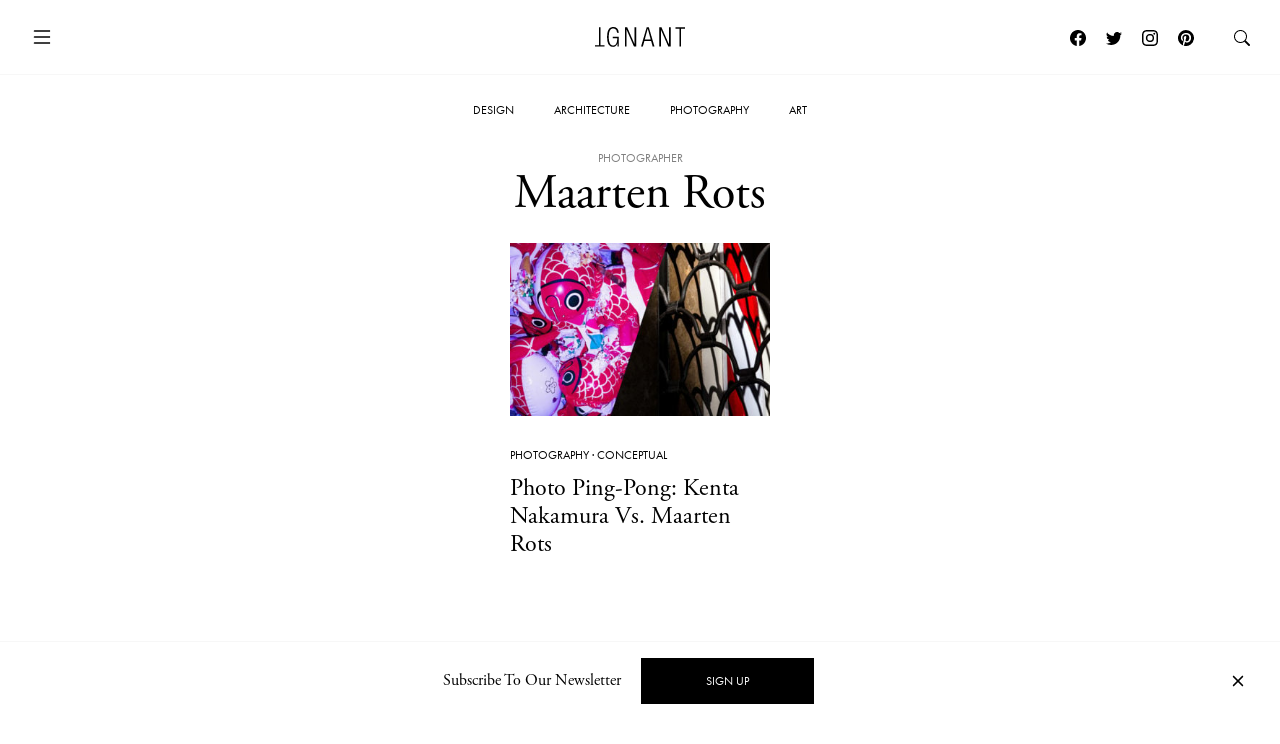

--- FILE ---
content_type: text/css
request_url: https://www.ignant.com/wp-content/themes/ignant/assets/css/style.min.css?ver=1.1.138
body_size: 30838
content:
:root{--bs-gutter-x: 30px;--bs-gutter-y: 0}@media(min-width: 768px){:root{--bs-gutter-x: 60px}}:root{--bs-blue: #0d6efd;--bs-indigo: #6610f2;--bs-purple: #6f42c1;--bs-pink: #d63384;--bs-red: #dc3545;--bs-orange: #fd7e14;--bs-yellow: #ffc107;--bs-green: #198754;--bs-teal: #20c997;--bs-cyan: #0dcaf0;--bs-white: #fff;--bs-gray: gray;--bs-gray-dark: #404040;--bs-gray-100: #f7f7f7;--bs-gray-200: #f0f0f0;--bs-gray-300: #e6e6e6;--bs-gray-400: #d7d7d7;--bs-gray-500: #bfbfbf;--bs-gray-600: gray;--bs-gray-700: #595959;--bs-gray-800: #404040;--bs-gray-900: #262626;--bs-primary: #000;--bs-secondary: gray;--bs-success: #198754;--bs-info: #0dcaf0;--bs-warning: #ffc107;--bs-danger: #dc3545;--bs-light: #f7f7f7;--bs-dark: #404040;--bs-primary-rgb: 0, 0, 0;--bs-secondary-rgb: 128, 128, 128;--bs-success-rgb: 25, 135, 84;--bs-info-rgb: 13, 202, 240;--bs-warning-rgb: 255, 193, 7;--bs-danger-rgb: 220, 53, 69;--bs-light-rgb: 247, 247, 247;--bs-dark-rgb: 64, 64, 64;--bs-white-rgb: 255, 255, 255;--bs-black-rgb: 0, 0, 0;--bs-body-color-rgb: 0, 0, 0;--bs-body-bg-rgb: 255, 255, 255;--bs-font-sans-serif: "futura-pt", Helvetica, Arial, sans-serif;--bs-font-monospace: SFMono-Regular, Menlo, Monaco, Consolas, "Liberation Mono", "Courier New", monospace;--bs-gradient: linear-gradient(180deg, rgba(255, 255, 255, 0.15), rgba(255, 255, 255, 0));--bs-body-font-family: adobe-garamond-pro, serif;--bs-body-font-size: 1rem;--bs-body-font-weight: 400;--bs-body-line-height: 1.5;--bs-body-color: #000;--bs-body-bg: #fff}*,*::before,*::after{box-sizing:border-box}@media(prefers-reduced-motion: no-preference){:root{scroll-behavior:smooth}}body{margin:0;font-family:var(--bs-body-font-family);font-size:var(--bs-body-font-size);font-weight:var(--bs-body-font-weight);line-height:var(--bs-body-line-height);color:var(--bs-body-color);text-align:var(--bs-body-text-align);background-color:var(--bs-body-bg);-webkit-text-size-adjust:100%;-webkit-tap-highlight-color:rgba(0,0,0,0)}hr{margin:10px 0;color:inherit;background-color:currentColor;border:0;opacity:.25}hr:not([size]){height:1px}h6,.h6,h5,.h5,h4,.h4,h3,.h3,h2,.h2,h1,.h1{margin-top:0;margin-bottom:5px;font-weight:400;line-height:1.2}h1,.h1{font-size:calc(1.425rem + 2.1vw)}@media(min-width: 1200px){h1,.h1{font-size:3rem}}h2,.h2{font-size:calc(1.375rem + 1.5vw)}@media(min-width: 1200px){h2,.h2{font-size:2.5rem}}h3,.h3{font-size:calc(1.3rem + 0.6vw)}@media(min-width: 1200px){h3,.h3{font-size:1.75rem}}h4,.h4{font-size:calc(1.275rem + 0.3vw)}@media(min-width: 1200px){h4,.h4{font-size:1.5rem}}h5,.h5{font-size:1.25rem}h6,.h6{font-size:1rem}p{margin-top:0;margin-bottom:1rem}abbr[title],abbr[data-bs-original-title]{-webkit-text-decoration:underline dotted;text-decoration:underline dotted;cursor:help;-webkit-text-decoration-skip-ink:none;text-decoration-skip-ink:none}address{margin-bottom:1rem;font-style:normal;line-height:inherit}ol,ul{padding-left:2rem}ol,ul,dl{margin-top:0;margin-bottom:1rem}ol ol,ul ul,ol ul,ul ol{margin-bottom:0}dt{font-weight:500}dd{margin-bottom:.5rem;margin-left:0}blockquote{margin:0 0 1rem}b,strong{font-weight:bolder}small,.small{font-size:0.875em}mark,.mark{padding:.2em;background-color:#fcf8e3}sub,sup{position:relative;font-size:0.75em;line-height:0;vertical-align:baseline}sub{bottom:-0.25em}sup{top:-0.5em}a{color:#000;text-decoration:underline}a:hover{color:#000}a:not([href]):not([class]),a:not([href]):not([class]):hover{color:inherit;text-decoration:none}pre,code,kbd,samp{font-family:var(--bs-font-monospace);font-size:1em;direction:ltr /* rtl:ignore */;unicode-bidi:bidi-override}pre{display:block;margin-top:0;margin-bottom:1rem;overflow:auto;font-size:0.875em}pre code{font-size:inherit;color:inherit;word-break:normal}code{font-size:0.875em;color:#d63384;word-wrap:break-word}a>code{color:inherit}kbd{padding:.2rem .4rem;font-size:0.875em;color:#fff;background-color:#262626}kbd kbd{padding:0;font-size:1em;font-weight:500}figure{margin:0 0 1rem}img,svg{vertical-align:middle}table{caption-side:bottom;border-collapse:collapse}caption{padding-top:.5rem;padding-bottom:.5rem;color:gray;text-align:left}th{text-align:inherit;text-align:-webkit-match-parent}thead,tbody,tfoot,tr,td,th{border-color:inherit;border-style:solid;border-width:0}label{display:inline-block}button{border-radius:0}button:focus:not(:focus-visible){outline:0}input,button,select,optgroup,textarea{margin:0;font-family:inherit;font-size:inherit;line-height:inherit}button,select{text-transform:none}[role=button]{cursor:pointer}select{word-wrap:normal}select:disabled{opacity:1}[list]::-webkit-calendar-picker-indicator{display:none}button,[type=button],[type=reset],[type=submit]{-webkit-appearance:button}button:not(:disabled),[type=button]:not(:disabled),[type=reset]:not(:disabled),[type=submit]:not(:disabled){cursor:pointer}::-moz-focus-inner{padding:0;border-style:none}textarea{resize:vertical}fieldset{min-width:0;padding:0;margin:0;border:0}legend{float:left;width:100%;padding:0;margin-bottom:.5rem;font-size:calc(1.275rem + 0.3vw);line-height:inherit}@media(min-width: 1200px){legend{font-size:1.5rem}}legend+*{clear:left}::-webkit-datetime-edit-fields-wrapper,::-webkit-datetime-edit-text,::-webkit-datetime-edit-minute,::-webkit-datetime-edit-hour-field,::-webkit-datetime-edit-day-field,::-webkit-datetime-edit-month-field,::-webkit-datetime-edit-year-field{padding:0}::-webkit-inner-spin-button{height:auto}[type=search]{outline-offset:-2px;-webkit-appearance:textfield}::-webkit-search-decoration{-webkit-appearance:none}::-webkit-color-swatch-wrapper{padding:0}::-webkit-file-upload-button{font:inherit}::file-selector-button{font:inherit}::-webkit-file-upload-button{font:inherit;-webkit-appearance:button}output{display:inline-block}iframe{border:0}summary{display:list-item;cursor:pointer}progress{vertical-align:baseline}[hidden]{display:none !important}.lead{font-size:1.25rem;font-weight:300}.display-1{font-size:calc(1.625rem + 4.5vw);font-weight:300;line-height:1.2}@media(min-width: 1200px){.display-1{font-size:5rem}}.display-2{font-size:calc(1.575rem + 3.9vw);font-weight:300;line-height:1.2}@media(min-width: 1200px){.display-2{font-size:4.5rem}}.display-3{font-size:calc(1.525rem + 3.3vw);font-weight:300;line-height:1.2}@media(min-width: 1200px){.display-3{font-size:4rem}}.display-4{font-size:calc(1.475rem + 2.7vw);font-weight:300;line-height:1.2}@media(min-width: 1200px){.display-4{font-size:3.5rem}}.display-5{font-size:calc(1.425rem + 2.1vw);font-weight:300;line-height:1.2}@media(min-width: 1200px){.display-5{font-size:3rem}}.display-6{font-size:calc(1.375rem + 1.5vw);font-weight:300;line-height:1.2}@media(min-width: 1200px){.display-6{font-size:2.5rem}}.list-unstyled{padding-left:0;list-style:none}.list-inline{padding-left:0;list-style:none}.list-inline-item{display:inline-block}.list-inline-item:not(:last-child){margin-right:.5rem}.initialism{font-size:0.875em;text-transform:uppercase}.blockquote{margin-bottom:10px;font-size:1.25rem}.blockquote>:last-child{margin-bottom:0}.blockquote-footer{margin-top:-10px;margin-bottom:10px;font-size:0.875em;color:gray}.blockquote-footer::before{content:"— "}.img-fluid{max-width:100%;height:auto}.img-thumbnail{padding:.25rem;background-color:#fff;border:1px solid #e6e6e6;max-width:100%;height:auto}.figure{display:inline-block}.figure-img{margin-bottom:5px;line-height:1}.figure-caption{font-size:0.875em;color:gray}.container,.container-fluid,.container-sm{width:100%;padding-right:calc(var(--bs-gutter-x, 60px)*.5);padding-left:calc(var(--bs-gutter-x, 60px)*.5);margin-right:auto;margin-left:auto}@media(min-width: 576px){.container-sm,.container{max-width:1600px}}.row,.c-modal--nav ul.c-menu-overlay{display:flex;flex-wrap:wrap;margin-top:calc(var(--bs-gutter-y, 0)*-1);margin-right:calc(var(--bs-gutter-x, 60px)*-0.5);margin-left:calc(var(--bs-gutter-x, 60px)*-0.5)}.row>*,.c-modal--nav ul.c-menu-overlay>*{flex-shrink:0;width:100%;max-width:100%;padding-right:calc(var(--bs-gutter-x)*.5);padding-left:calc(var(--bs-gutter-x)*.5);margin-top:var(--bs-gutter-y)}.col{flex:1 0 0%}.row-cols-auto>*{flex:0 0 auto;width:auto}.row-cols-1>*{flex:0 0 auto;width:100%}.row-cols-2>*{flex:0 0 auto;width:50%}.row-cols-3>*{flex:0 0 auto;width:33.3333333333%}.row-cols-4>*{flex:0 0 auto;width:25%}.row-cols-5>*{flex:0 0 auto;width:20%}.row-cols-6>*{flex:0 0 auto;width:16.6666666667%}.col-auto{flex:0 0 auto;width:auto}.col-1{flex:0 0 auto;width:8.33333333%}.col-2{flex:0 0 auto;width:16.66666667%}.col-3{flex:0 0 auto;width:25%}.col-4{flex:0 0 auto;width:33.33333333%}.col-5{flex:0 0 auto;width:41.66666667%}.col-6{flex:0 0 auto;width:50%}.col-7{flex:0 0 auto;width:58.33333333%}.col-8{flex:0 0 auto;width:66.66666667%}.col-9{flex:0 0 auto;width:75%}.col-10{flex:0 0 auto;width:83.33333333%}.col-11{flex:0 0 auto;width:91.66666667%}.col-12{flex:0 0 auto;width:100%}.offset-1{margin-left:8.33333333%}.offset-2{margin-left:16.66666667%}.offset-3{margin-left:25%}.offset-4{margin-left:33.33333333%}.offset-5{margin-left:41.66666667%}.offset-6{margin-left:50%}.offset-7{margin-left:58.33333333%}.offset-8{margin-left:66.66666667%}.offset-9{margin-left:75%}.offset-10{margin-left:83.33333333%}.offset-11{margin-left:91.66666667%}.g-0,.gx-0{--bs-gutter-x: 0}.g-0,.gy-0{--bs-gutter-y: 0}.g-1,.gx-1{--bs-gutter-x: 10px}.g-1,.gy-1{--bs-gutter-y: 10px}.g-2,.gx-2{--bs-gutter-x: 15px}.g-2,.gy-2{--bs-gutter-y: 15px}.g-3,.gx-3{--bs-gutter-x: 30px}.g-3,.gy-3{--bs-gutter-y: 30px}.g-4,.gx-4{--bs-gutter-x: 60px}.g-4,.gy-4{--bs-gutter-y: 60px}.g-5,.gx-5{--bs-gutter-x: 90px}.g-5,.gy-5{--bs-gutter-y: 90px}.g-6,.gx-6{--bs-gutter-x: 120px}.g-6,.gy-6{--bs-gutter-y: 120px}@media(min-width: 576px){.col-sm{flex:1 0 0%}.row-cols-sm-auto>*{flex:0 0 auto;width:auto}.row-cols-sm-1>*{flex:0 0 auto;width:100%}.row-cols-sm-2>*{flex:0 0 auto;width:50%}.row-cols-sm-3>*{flex:0 0 auto;width:33.3333333333%}.row-cols-sm-4>*{flex:0 0 auto;width:25%}.row-cols-sm-5>*{flex:0 0 auto;width:20%}.row-cols-sm-6>*{flex:0 0 auto;width:16.6666666667%}.col-sm-auto{flex:0 0 auto;width:auto}.col-sm-1{flex:0 0 auto;width:8.33333333%}.col-sm-2{flex:0 0 auto;width:16.66666667%}.col-sm-3{flex:0 0 auto;width:25%}.col-sm-4{flex:0 0 auto;width:33.33333333%}.col-sm-5{flex:0 0 auto;width:41.66666667%}.col-sm-6{flex:0 0 auto;width:50%}.col-sm-7{flex:0 0 auto;width:58.33333333%}.col-sm-8{flex:0 0 auto;width:66.66666667%}.col-sm-9{flex:0 0 auto;width:75%}.col-sm-10{flex:0 0 auto;width:83.33333333%}.col-sm-11{flex:0 0 auto;width:91.66666667%}.col-sm-12{flex:0 0 auto;width:100%}.offset-sm-0{margin-left:0}.offset-sm-1{margin-left:8.33333333%}.offset-sm-2{margin-left:16.66666667%}.offset-sm-3{margin-left:25%}.offset-sm-4{margin-left:33.33333333%}.offset-sm-5{margin-left:41.66666667%}.offset-sm-6{margin-left:50%}.offset-sm-7{margin-left:58.33333333%}.offset-sm-8{margin-left:66.66666667%}.offset-sm-9{margin-left:75%}.offset-sm-10{margin-left:83.33333333%}.offset-sm-11{margin-left:91.66666667%}.g-sm-0,.gx-sm-0{--bs-gutter-x: 0}.g-sm-0,.gy-sm-0{--bs-gutter-y: 0}.g-sm-1,.gx-sm-1{--bs-gutter-x: 10px}.g-sm-1,.gy-sm-1{--bs-gutter-y: 10px}.g-sm-2,.gx-sm-2{--bs-gutter-x: 15px}.g-sm-2,.gy-sm-2{--bs-gutter-y: 15px}.g-sm-3,.gx-sm-3{--bs-gutter-x: 30px}.g-sm-3,.gy-sm-3{--bs-gutter-y: 30px}.g-sm-4,.gx-sm-4{--bs-gutter-x: 60px}.g-sm-4,.gy-sm-4{--bs-gutter-y: 60px}.g-sm-5,.gx-sm-5{--bs-gutter-x: 90px}.g-sm-5,.gy-sm-5{--bs-gutter-y: 90px}.g-sm-6,.gx-sm-6{--bs-gutter-x: 120px}.g-sm-6,.gy-sm-6{--bs-gutter-y: 120px}}@media(min-width: 768px){.col-md{flex:1 0 0%}.row-cols-md-auto>*{flex:0 0 auto;width:auto}.row-cols-md-1>*{flex:0 0 auto;width:100%}.row-cols-md-2>*{flex:0 0 auto;width:50%}.row-cols-md-3>*{flex:0 0 auto;width:33.3333333333%}.row-cols-md-4>*{flex:0 0 auto;width:25%}.row-cols-md-5>*{flex:0 0 auto;width:20%}.row-cols-md-6>*{flex:0 0 auto;width:16.6666666667%}.col-md-auto{flex:0 0 auto;width:auto}.col-md-1{flex:0 0 auto;width:8.33333333%}.col-md-2{flex:0 0 auto;width:16.66666667%}.col-md-3{flex:0 0 auto;width:25%}.col-md-4{flex:0 0 auto;width:33.33333333%}.col-md-5{flex:0 0 auto;width:41.66666667%}.col-md-6{flex:0 0 auto;width:50%}.col-md-7{flex:0 0 auto;width:58.33333333%}.col-md-8{flex:0 0 auto;width:66.66666667%}.col-md-9{flex:0 0 auto;width:75%}.col-md-10{flex:0 0 auto;width:83.33333333%}.col-md-11{flex:0 0 auto;width:91.66666667%}.col-md-12{flex:0 0 auto;width:100%}.offset-md-0{margin-left:0}.offset-md-1{margin-left:8.33333333%}.offset-md-2{margin-left:16.66666667%}.offset-md-3{margin-left:25%}.offset-md-4{margin-left:33.33333333%}.offset-md-5{margin-left:41.66666667%}.offset-md-6{margin-left:50%}.offset-md-7{margin-left:58.33333333%}.offset-md-8{margin-left:66.66666667%}.offset-md-9{margin-left:75%}.offset-md-10{margin-left:83.33333333%}.offset-md-11{margin-left:91.66666667%}.g-md-0,.gx-md-0{--bs-gutter-x: 0}.g-md-0,.gy-md-0{--bs-gutter-y: 0}.g-md-1,.gx-md-1{--bs-gutter-x: 10px}.g-md-1,.gy-md-1{--bs-gutter-y: 10px}.g-md-2,.gx-md-2{--bs-gutter-x: 15px}.g-md-2,.gy-md-2{--bs-gutter-y: 15px}.g-md-3,.gx-md-3{--bs-gutter-x: 30px}.g-md-3,.gy-md-3{--bs-gutter-y: 30px}.g-md-4,.gx-md-4{--bs-gutter-x: 60px}.g-md-4,.gy-md-4{--bs-gutter-y: 60px}.g-md-5,.gx-md-5{--bs-gutter-x: 90px}.g-md-5,.gy-md-5{--bs-gutter-y: 90px}.g-md-6,.gx-md-6{--bs-gutter-x: 120px}.g-md-6,.gy-md-6{--bs-gutter-y: 120px}}@media(min-width: 992px){.col-lg,.c-modal--nav ul.c-menu-overlay>li.menu-item{flex:1 0 0%}.row-cols-lg-auto>*{flex:0 0 auto;width:auto}.row-cols-lg-1>*{flex:0 0 auto;width:100%}.row-cols-lg-2>*{flex:0 0 auto;width:50%}.row-cols-lg-3>*{flex:0 0 auto;width:33.3333333333%}.row-cols-lg-4>*{flex:0 0 auto;width:25%}.row-cols-lg-5>*{flex:0 0 auto;width:20%}.row-cols-lg-6>*{flex:0 0 auto;width:16.6666666667%}.col-lg-auto{flex:0 0 auto;width:auto}.col-lg-1{flex:0 0 auto;width:8.33333333%}.col-lg-2{flex:0 0 auto;width:16.66666667%}.col-lg-3{flex:0 0 auto;width:25%}.col-lg-4{flex:0 0 auto;width:33.33333333%}.col-lg-5{flex:0 0 auto;width:41.66666667%}.col-lg-6{flex:0 0 auto;width:50%}.col-lg-7{flex:0 0 auto;width:58.33333333%}.col-lg-8{flex:0 0 auto;width:66.66666667%}.col-lg-9{flex:0 0 auto;width:75%}.col-lg-10{flex:0 0 auto;width:83.33333333%}.col-lg-11{flex:0 0 auto;width:91.66666667%}.col-lg-12{flex:0 0 auto;width:100%}.offset-lg-0{margin-left:0}.offset-lg-1{margin-left:8.33333333%}.offset-lg-2{margin-left:16.66666667%}.offset-lg-3{margin-left:25%}.offset-lg-4{margin-left:33.33333333%}.offset-lg-5{margin-left:41.66666667%}.offset-lg-6{margin-left:50%}.offset-lg-7{margin-left:58.33333333%}.offset-lg-8{margin-left:66.66666667%}.offset-lg-9{margin-left:75%}.offset-lg-10{margin-left:83.33333333%}.offset-lg-11{margin-left:91.66666667%}.g-lg-0,.gx-lg-0{--bs-gutter-x: 0}.g-lg-0,.gy-lg-0{--bs-gutter-y: 0}.g-lg-1,.gx-lg-1{--bs-gutter-x: 10px}.g-lg-1,.gy-lg-1{--bs-gutter-y: 10px}.g-lg-2,.gx-lg-2{--bs-gutter-x: 15px}.g-lg-2,.gy-lg-2{--bs-gutter-y: 15px}.g-lg-3,.gx-lg-3{--bs-gutter-x: 30px}.g-lg-3,.gy-lg-3{--bs-gutter-y: 30px}.g-lg-4,.gx-lg-4{--bs-gutter-x: 60px}.g-lg-4,.gy-lg-4{--bs-gutter-y: 60px}.g-lg-5,.gx-lg-5{--bs-gutter-x: 90px}.g-lg-5,.gy-lg-5{--bs-gutter-y: 90px}.g-lg-6,.gx-lg-6{--bs-gutter-x: 120px}.g-lg-6,.gy-lg-6{--bs-gutter-y: 120px}}@media(min-width: 1200px){.col-xl{flex:1 0 0%}.row-cols-xl-auto>*{flex:0 0 auto;width:auto}.row-cols-xl-1>*{flex:0 0 auto;width:100%}.row-cols-xl-2>*{flex:0 0 auto;width:50%}.row-cols-xl-3>*{flex:0 0 auto;width:33.3333333333%}.row-cols-xl-4>*{flex:0 0 auto;width:25%}.row-cols-xl-5>*{flex:0 0 auto;width:20%}.row-cols-xl-6>*{flex:0 0 auto;width:16.6666666667%}.col-xl-auto{flex:0 0 auto;width:auto}.col-xl-1{flex:0 0 auto;width:8.33333333%}.col-xl-2{flex:0 0 auto;width:16.66666667%}.col-xl-3{flex:0 0 auto;width:25%}.col-xl-4{flex:0 0 auto;width:33.33333333%}.col-xl-5{flex:0 0 auto;width:41.66666667%}.col-xl-6{flex:0 0 auto;width:50%}.col-xl-7{flex:0 0 auto;width:58.33333333%}.col-xl-8{flex:0 0 auto;width:66.66666667%}.col-xl-9{flex:0 0 auto;width:75%}.col-xl-10{flex:0 0 auto;width:83.33333333%}.col-xl-11{flex:0 0 auto;width:91.66666667%}.col-xl-12{flex:0 0 auto;width:100%}.offset-xl-0{margin-left:0}.offset-xl-1{margin-left:8.33333333%}.offset-xl-2{margin-left:16.66666667%}.offset-xl-3{margin-left:25%}.offset-xl-4{margin-left:33.33333333%}.offset-xl-5{margin-left:41.66666667%}.offset-xl-6{margin-left:50%}.offset-xl-7{margin-left:58.33333333%}.offset-xl-8{margin-left:66.66666667%}.offset-xl-9{margin-left:75%}.offset-xl-10{margin-left:83.33333333%}.offset-xl-11{margin-left:91.66666667%}.g-xl-0,.gx-xl-0{--bs-gutter-x: 0}.g-xl-0,.gy-xl-0{--bs-gutter-y: 0}.g-xl-1,.gx-xl-1{--bs-gutter-x: 10px}.g-xl-1,.gy-xl-1{--bs-gutter-y: 10px}.g-xl-2,.gx-xl-2{--bs-gutter-x: 15px}.g-xl-2,.gy-xl-2{--bs-gutter-y: 15px}.g-xl-3,.gx-xl-3{--bs-gutter-x: 30px}.g-xl-3,.gy-xl-3{--bs-gutter-y: 30px}.g-xl-4,.gx-xl-4{--bs-gutter-x: 60px}.g-xl-4,.gy-xl-4{--bs-gutter-y: 60px}.g-xl-5,.gx-xl-5{--bs-gutter-x: 90px}.g-xl-5,.gy-xl-5{--bs-gutter-y: 90px}.g-xl-6,.gx-xl-6{--bs-gutter-x: 120px}.g-xl-6,.gy-xl-6{--bs-gutter-y: 120px}}@media(min-width: 1400px){.col-xxl{flex:1 0 0%}.row-cols-xxl-auto>*{flex:0 0 auto;width:auto}.row-cols-xxl-1>*{flex:0 0 auto;width:100%}.row-cols-xxl-2>*{flex:0 0 auto;width:50%}.row-cols-xxl-3>*{flex:0 0 auto;width:33.3333333333%}.row-cols-xxl-4>*{flex:0 0 auto;width:25%}.row-cols-xxl-5>*{flex:0 0 auto;width:20%}.row-cols-xxl-6>*{flex:0 0 auto;width:16.6666666667%}.col-xxl-auto{flex:0 0 auto;width:auto}.col-xxl-1{flex:0 0 auto;width:8.33333333%}.col-xxl-2{flex:0 0 auto;width:16.66666667%}.col-xxl-3{flex:0 0 auto;width:25%}.col-xxl-4{flex:0 0 auto;width:33.33333333%}.col-xxl-5{flex:0 0 auto;width:41.66666667%}.col-xxl-6{flex:0 0 auto;width:50%}.col-xxl-7{flex:0 0 auto;width:58.33333333%}.col-xxl-8{flex:0 0 auto;width:66.66666667%}.col-xxl-9{flex:0 0 auto;width:75%}.col-xxl-10{flex:0 0 auto;width:83.33333333%}.col-xxl-11{flex:0 0 auto;width:91.66666667%}.col-xxl-12{flex:0 0 auto;width:100%}.offset-xxl-0{margin-left:0}.offset-xxl-1{margin-left:8.33333333%}.offset-xxl-2{margin-left:16.66666667%}.offset-xxl-3{margin-left:25%}.offset-xxl-4{margin-left:33.33333333%}.offset-xxl-5{margin-left:41.66666667%}.offset-xxl-6{margin-left:50%}.offset-xxl-7{margin-left:58.33333333%}.offset-xxl-8{margin-left:66.66666667%}.offset-xxl-9{margin-left:75%}.offset-xxl-10{margin-left:83.33333333%}.offset-xxl-11{margin-left:91.66666667%}.g-xxl-0,.gx-xxl-0{--bs-gutter-x: 0}.g-xxl-0,.gy-xxl-0{--bs-gutter-y: 0}.g-xxl-1,.gx-xxl-1{--bs-gutter-x: 10px}.g-xxl-1,.gy-xxl-1{--bs-gutter-y: 10px}.g-xxl-2,.gx-xxl-2{--bs-gutter-x: 15px}.g-xxl-2,.gy-xxl-2{--bs-gutter-y: 15px}.g-xxl-3,.gx-xxl-3{--bs-gutter-x: 30px}.g-xxl-3,.gy-xxl-3{--bs-gutter-y: 30px}.g-xxl-4,.gx-xxl-4{--bs-gutter-x: 60px}.g-xxl-4,.gy-xxl-4{--bs-gutter-y: 60px}.g-xxl-5,.gx-xxl-5{--bs-gutter-x: 90px}.g-xxl-5,.gy-xxl-5{--bs-gutter-y: 90px}.g-xxl-6,.gx-xxl-6{--bs-gutter-x: 120px}.g-xxl-6,.gy-xxl-6{--bs-gutter-y: 120px}}.table,.woocommerce .shop_table{--bs-table-bg: transparent;--bs-table-accent-bg: transparent;--bs-table-striped-color: #000;--bs-table-striped-bg: rgba(0, 0, 0, 0.05);--bs-table-active-color: #000;--bs-table-active-bg: rgba(0, 0, 0, 0.1);--bs-table-hover-color: #000;--bs-table-hover-bg: rgba(0, 0, 0, 0.075);width:100%;margin-bottom:10px;color:#000;vertical-align:top;border-color:#e6e6e6}.table>:not(caption)>*>*,.woocommerce .shop_table>:not(caption)>*>*{padding:.5rem .5rem;background-color:var(--bs-table-bg);border-bottom-width:1px;box-shadow:inset 0 0 0 9999px var(--bs-table-accent-bg)}.table>tbody,.woocommerce .shop_table>tbody{vertical-align:inherit}.table>thead,.woocommerce .shop_table>thead{vertical-align:bottom}.table>:not(:first-child),.woocommerce .shop_table>:not(:first-child){border-top:2px solid currentColor}.caption-top{caption-side:top}.table-sm>:not(caption)>*>*,.woocommerce .cart-collaterals .cart_totals table>:not(caption)>*>*{padding:.25rem .25rem}.table-bordered>:not(caption)>*{border-width:1px 0}.table-bordered>:not(caption)>*>*{border-width:0 1px}.table-borderless>:not(caption)>*>*{border-bottom-width:0}.table-borderless>:not(:first-child){border-top-width:0}.table-striped>tbody>tr:nth-of-type(odd)>*{--bs-table-accent-bg: var(--bs-table-striped-bg);color:var(--bs-table-striped-color)}.table-active{--bs-table-accent-bg: var(--bs-table-active-bg);color:var(--bs-table-active-color)}.table-hover>tbody>tr:hover>*{--bs-table-accent-bg: var(--bs-table-hover-bg);color:var(--bs-table-hover-color)}.table-primary{--bs-table-bg: #cccccc;--bs-table-striped-bg: #c2c2c2;--bs-table-striped-color: #000;--bs-table-active-bg: #b8b8b8;--bs-table-active-color: #000;--bs-table-hover-bg: #bdbdbd;--bs-table-hover-color: #000;color:#000;border-color:#b8b8b8}.table-secondary{--bs-table-bg: #e6e6e6;--bs-table-striped-bg: #dbdbdb;--bs-table-striped-color: #000;--bs-table-active-bg: #cfcfcf;--bs-table-active-color: #000;--bs-table-hover-bg: #d5d5d5;--bs-table-hover-color: #000;color:#000;border-color:#cfcfcf}.table-success{--bs-table-bg: #d1e7dd;--bs-table-striped-bg: #c7dbd2;--bs-table-striped-color: #000;--bs-table-active-bg: #bcd0c7;--bs-table-active-color: #000;--bs-table-hover-bg: #c1d6cc;--bs-table-hover-color: #000;color:#000;border-color:#bcd0c7}.table-info{--bs-table-bg: #cff4fc;--bs-table-striped-bg: #c5e8ef;--bs-table-striped-color: #000;--bs-table-active-bg: #badce3;--bs-table-active-color: #000;--bs-table-hover-bg: #bfe2e9;--bs-table-hover-color: #000;color:#000;border-color:#badce3}.table-warning{--bs-table-bg: #fff3cd;--bs-table-striped-bg: #f2e7c3;--bs-table-striped-color: #000;--bs-table-active-bg: #e6dbb9;--bs-table-active-color: #000;--bs-table-hover-bg: #ece1be;--bs-table-hover-color: #000;color:#000;border-color:#e6dbb9}.table-danger{--bs-table-bg: #f8d7da;--bs-table-striped-bg: #eccccf;--bs-table-striped-color: #000;--bs-table-active-bg: #dfc2c4;--bs-table-active-color: #000;--bs-table-hover-bg: #e5c7ca;--bs-table-hover-color: #000;color:#000;border-color:#dfc2c4}.table-light{--bs-table-bg: #f7f7f7;--bs-table-striped-bg: #ebebeb;--bs-table-striped-color: #000;--bs-table-active-bg: #dedede;--bs-table-active-color: #000;--bs-table-hover-bg: #e4e4e4;--bs-table-hover-color: #000;color:#000;border-color:#dedede}.table-dark{--bs-table-bg: #404040;--bs-table-striped-bg: #4a4a4a;--bs-table-striped-color: #fff;--bs-table-active-bg: #535353;--bs-table-active-color: #fff;--bs-table-hover-bg: #4e4e4e;--bs-table-hover-color: #fff;color:#fff;border-color:#535353}.table-responsive{overflow-x:auto;-webkit-overflow-scrolling:touch}@media(max-width: 575.98px){.table-responsive-sm{overflow-x:auto;-webkit-overflow-scrolling:touch}}@media(max-width: 767.98px){.table-responsive-md{overflow-x:auto;-webkit-overflow-scrolling:touch}}@media(max-width: 991.98px){.table-responsive-lg{overflow-x:auto;-webkit-overflow-scrolling:touch}}@media(max-width: 1199.98px){.table-responsive-xl{overflow-x:auto;-webkit-overflow-scrolling:touch}}@media(max-width: 1399.98px){.table-responsive-xxl{overflow-x:auto;-webkit-overflow-scrolling:touch}}.form-label{margin-bottom:.5rem}.col-form-label{padding-top:calc(0.375rem + 1px);padding-bottom:calc(0.375rem + 1px);margin-bottom:0;font-size:inherit;line-height:1}.col-form-label-lg{padding-top:calc(0.5rem + 1px);padding-bottom:calc(0.5rem + 1px);font-size:calc(1.2625rem + 0.15vw)}@media(min-width: 1200px){.col-form-label-lg{font-size:1.375rem}}.col-form-label-sm{padding-top:calc(0.25rem + 1px);padding-bottom:calc(0.25rem + 1px);font-size:0.75rem}.form-text{margin-top:.25rem;font-size:0.875em;color:gray}.form-control{display:block;width:100%;padding:.375rem .75rem;font-size:1rem;font-weight:400;line-height:1;color:#000;background-color:#fff;background-clip:padding-box;border:1px solid #d7d7d7;-webkit-appearance:none;-moz-appearance:none;appearance:none;border-radius:0;transition:border-color .15s ease-in-out,box-shadow .15s ease-in-out}@media(prefers-reduced-motion: reduce){.form-control{transition:none}}.form-control[type=file]{overflow:hidden}.form-control[type=file]:not(:disabled):not([readonly]){cursor:pointer}.form-control:focus{color:#000;background-color:#fff;border-color:gray;outline:0;box-shadow:0 0 0 0 rgba(0,0,0,.25)}.form-control::-webkit-date-and-time-value{height:1em}.form-control::-moz-placeholder{color:gray;opacity:1}.form-control:-ms-input-placeholder{color:gray;opacity:1}.form-control::placeholder{color:gray;opacity:1}.form-control:disabled,.form-control[readonly]{background-color:#f0f0f0;opacity:1}.form-control::-webkit-file-upload-button{padding:.375rem .75rem;margin:-0.375rem -0.75rem;-webkit-margin-end:.75rem;margin-inline-end:.75rem;color:#000;background-color:#f0f0f0;pointer-events:none;border-color:inherit;border-style:solid;border-width:0;border-inline-end-width:1px;border-radius:0;-webkit-transition:none;transition:none}.form-control::file-selector-button{padding:.375rem .75rem;margin:-0.375rem -0.75rem;-webkit-margin-end:.75rem;margin-inline-end:.75rem;color:#000;background-color:#f0f0f0;pointer-events:none;border-color:inherit;border-style:solid;border-width:0;border-inline-end-width:1px;border-radius:0;transition:none}.form-control:hover:not(:disabled):not([readonly])::-webkit-file-upload-button{background-color:#e4e4e4}.form-control:hover:not(:disabled):not([readonly])::file-selector-button{background-color:#e4e4e4}.form-control::-webkit-file-upload-button{padding:.375rem .75rem;margin:-0.375rem -0.75rem;-webkit-margin-end:.75rem;margin-inline-end:.75rem;color:#000;background-color:#f0f0f0;pointer-events:none;border-color:inherit;border-style:solid;border-width:0;border-inline-end-width:1px;border-radius:0;-webkit-transition:none;transition:none}.form-control:hover:not(:disabled):not([readonly])::-webkit-file-upload-button{background-color:#e4e4e4}.form-control-plaintext{display:block;width:100%;padding:.375rem 0;margin-bottom:0;line-height:1;color:#000;background-color:transparent;border:solid transparent;border-width:1px 0}.form-control-plaintext.form-control-sm,.form-control-plaintext.form-control-lg{padding-right:0;padding-left:0}.form-control-sm{min-height:calc(1em + 0.5rem + 2px);padding:.25rem .5rem;font-size:0.75rem}.form-control-sm::-webkit-file-upload-button{padding:.25rem .5rem;margin:-0.25rem -0.5rem;-webkit-margin-end:.5rem;margin-inline-end:.5rem}.form-control-sm::file-selector-button{padding:.25rem .5rem;margin:-0.25rem -0.5rem;-webkit-margin-end:.5rem;margin-inline-end:.5rem}.form-control-sm::-webkit-file-upload-button{padding:.25rem .5rem;margin:-0.25rem -0.5rem;-webkit-margin-end:.5rem;margin-inline-end:.5rem}.form-control-lg{min-height:calc(1em + 1rem + 2px);padding:.5rem 1rem;font-size:calc(1.2625rem + 0.15vw)}@media(min-width: 1200px){.form-control-lg{font-size:1.375rem}}.form-control-lg::-webkit-file-upload-button{padding:.5rem 1rem;margin:-0.5rem -1rem;-webkit-margin-end:1rem;margin-inline-end:1rem}.form-control-lg::file-selector-button{padding:.5rem 1rem;margin:-0.5rem -1rem;-webkit-margin-end:1rem;margin-inline-end:1rem}.form-control-lg::-webkit-file-upload-button{padding:.5rem 1rem;margin:-0.5rem -1rem;-webkit-margin-end:1rem;margin-inline-end:1rem}textarea.form-control{min-height:calc(1em + 0.75rem + 2px)}textarea.form-control-sm{min-height:calc(1em + 0.5rem + 2px)}textarea.form-control-lg{min-height:calc(1em + 1rem + 2px)}.form-control-color{width:3rem;height:auto;padding:.375rem}.form-control-color:not(:disabled):not([readonly]){cursor:pointer}.form-control-color::-moz-color-swatch{height:1em}.form-control-color::-webkit-color-swatch{height:1em}.form-select{display:block;width:100%;padding:.375rem 2.25rem .375rem .75rem;-moz-padding-start:calc(0.75rem - 3px);font-size:1rem;font-weight:400;line-height:1;color:#000;background-color:#fff;background-image:url("data:image/svg+xml,%3csvg xmlns='http://www.w3.org/2000/svg' viewBox='0 0 16 16'%3e%3cpath fill='none' stroke='%23404040' stroke-linecap='round' stroke-linejoin='round' stroke-width='2' d='M2 5l6 6 6-6'/%3e%3c/svg%3e");background-repeat:no-repeat;background-position:right .75rem center;background-size:16px 12px;border:1px solid #d7d7d7;border-radius:0;transition:border-color .15s ease-in-out,box-shadow .15s ease-in-out;-webkit-appearance:none;-moz-appearance:none;appearance:none}@media(prefers-reduced-motion: reduce){.form-select{transition:none}}.form-select:focus{border-color:gray;outline:0;box-shadow:0 0 0 0 rgba(0,0,0,.25)}.form-select[multiple],.form-select[size]:not([size="1"]){padding-right:.75rem;background-image:none}.form-select:disabled{background-color:#f0f0f0}.form-select:-moz-focusring{color:transparent;text-shadow:0 0 0 #000}.form-select-sm{padding-top:.25rem;padding-bottom:.25rem;padding-left:.5rem;font-size:0.75rem}.form-select-lg{padding-top:.5rem;padding-bottom:.5rem;padding-left:1rem;font-size:calc(1.2625rem + 0.15vw)}@media(min-width: 1200px){.form-select-lg{font-size:1.375rem}}.form-check{display:block;min-height:1.5rem;padding-left:1.5em;margin-bottom:.125rem}.form-check .form-check-input{float:left;margin-left:-1.5em}.form-check-input{width:1em;height:1em;margin-top:.25em;vertical-align:top;background-color:#fff;background-repeat:no-repeat;background-position:center;background-size:contain;border:1px solid rgba(0,0,0,.25);-webkit-appearance:none;-moz-appearance:none;appearance:none;-webkit-print-color-adjust:exact;color-adjust:exact}.form-check-input[type=radio]{border-radius:50%}.form-check-input:active{filter:brightness(90%)}.form-check-input:focus{border-color:gray;outline:0;box-shadow:0 0 0 0 rgba(0,0,0,.25)}.form-check-input:checked{background-color:#000;border-color:#000}.form-check-input:checked[type=checkbox]{background-image:url("data:image/svg+xml,%3csvg xmlns='http://www.w3.org/2000/svg' viewBox='0 0 20 20'%3e%3cpath fill='none' stroke='%23fff' stroke-linecap='round' stroke-linejoin='round' stroke-width='3' d='M6 10l3 3l6-6'/%3e%3c/svg%3e")}.form-check-input:checked[type=radio]{background-image:url("data:image/svg+xml,%3csvg xmlns='http://www.w3.org/2000/svg' viewBox='-4 -4 8 8'%3e%3ccircle r='2' fill='%23fff'/%3e%3c/svg%3e")}.form-check-input[type=checkbox]:indeterminate{background-color:#000;border-color:#000;background-image:url("data:image/svg+xml,%3csvg xmlns='http://www.w3.org/2000/svg' viewBox='0 0 20 20'%3e%3cpath fill='none' stroke='%23fff' stroke-linecap='round' stroke-linejoin='round' stroke-width='3' d='M6 10h8'/%3e%3c/svg%3e")}.form-check-input:disabled{pointer-events:none;filter:none;opacity:.5}.form-check-input[disabled]~.form-check-label,.form-check-input:disabled~.form-check-label{opacity:.5}.form-switch{padding-left:2.5em}.form-switch .form-check-input{width:2em;margin-left:-2.5em;background-image:url("data:image/svg+xml,%3csvg xmlns='http://www.w3.org/2000/svg' viewBox='-4 -4 8 8'%3e%3ccircle r='3' fill='rgba%280, 0, 0, 0.25%29'/%3e%3c/svg%3e");background-position:left center;transition:background-position .15s ease-in-out}@media(prefers-reduced-motion: reduce){.form-switch .form-check-input{transition:none}}.form-switch .form-check-input:focus{background-image:url("data:image/svg+xml,%3csvg xmlns='http://www.w3.org/2000/svg' viewBox='-4 -4 8 8'%3e%3ccircle r='3' fill='gray'/%3e%3c/svg%3e")}.form-switch .form-check-input:checked{background-position:right center;background-image:url("data:image/svg+xml,%3csvg xmlns='http://www.w3.org/2000/svg' viewBox='-4 -4 8 8'%3e%3ccircle r='3' fill='%23fff'/%3e%3c/svg%3e")}.form-check-inline{display:inline-block;margin-right:1rem}.btn-check{position:absolute;clip:rect(0, 0, 0, 0);pointer-events:none}.btn-check[disabled]+.btn,.woocommerce .btn-check[disabled]+.button,.btn-check:disabled+.btn,.woocommerce .btn-check:disabled+.button{pointer-events:none;filter:none;opacity:.65}.form-range{width:100%;height:1rem;padding:0;background-color:transparent;-webkit-appearance:none;-moz-appearance:none;appearance:none}.form-range:focus{outline:0}.form-range:focus::-webkit-slider-thumb{box-shadow:0 0 0 1px #fff,0 0 0 0 rgba(0,0,0,.25)}.form-range:focus::-moz-range-thumb{box-shadow:0 0 0 1px #fff,0 0 0 0 rgba(0,0,0,.25)}.form-range::-moz-focus-outer{border:0}.form-range::-webkit-slider-thumb{width:1rem;height:1rem;margin-top:-0.25rem;background-color:#000;border:0;-webkit-transition:background-color .15s ease-in-out,border-color .15s ease-in-out,box-shadow .15s ease-in-out;transition:background-color .15s ease-in-out,border-color .15s ease-in-out,box-shadow .15s ease-in-out;-webkit-appearance:none;appearance:none}@media(prefers-reduced-motion: reduce){.form-range::-webkit-slider-thumb{-webkit-transition:none;transition:none}}.form-range::-webkit-slider-thumb:active{background-color:#b3b3b3}.form-range::-webkit-slider-runnable-track{width:100%;height:.5rem;color:transparent;cursor:pointer;background-color:#e6e6e6;border-color:transparent}.form-range::-moz-range-thumb{width:1rem;height:1rem;background-color:#000;border:0;-moz-transition:background-color .15s ease-in-out,border-color .15s ease-in-out,box-shadow .15s ease-in-out;transition:background-color .15s ease-in-out,border-color .15s ease-in-out,box-shadow .15s ease-in-out;-moz-appearance:none;appearance:none}@media(prefers-reduced-motion: reduce){.form-range::-moz-range-thumb{-moz-transition:none;transition:none}}.form-range::-moz-range-thumb:active{background-color:#b3b3b3}.form-range::-moz-range-track{width:100%;height:.5rem;color:transparent;cursor:pointer;background-color:#e6e6e6;border-color:transparent}.form-range:disabled{pointer-events:none}.form-range:disabled::-webkit-slider-thumb{background-color:#bfbfbf}.form-range:disabled::-moz-range-thumb{background-color:#bfbfbf}.form-floating{position:relative}.form-floating>.form-control,.form-floating>.form-select{height:calc(3.5rem + 2px);line-height:1.25}.form-floating>label{position:absolute;top:0;left:0;height:100%;padding:1rem .75rem;pointer-events:none;border:1px solid transparent;transform-origin:0 0;transition:opacity .1s ease-in-out,transform .1s ease-in-out}@media(prefers-reduced-motion: reduce){.form-floating>label{transition:none}}.form-floating>.form-control{padding:1rem .75rem}.form-floating>.form-control::-moz-placeholder{color:transparent}.form-floating>.form-control:-ms-input-placeholder{color:transparent}.form-floating>.form-control::placeholder{color:transparent}.form-floating>.form-control:not(:-moz-placeholder-shown){padding-top:1.625rem;padding-bottom:.625rem}.form-floating>.form-control:not(:-ms-input-placeholder){padding-top:1.625rem;padding-bottom:.625rem}.form-floating>.form-control:focus,.form-floating>.form-control:not(:placeholder-shown){padding-top:1.625rem;padding-bottom:.625rem}.form-floating>.form-control:-webkit-autofill{padding-top:1.625rem;padding-bottom:.625rem}.form-floating>.form-select{padding-top:1.625rem;padding-bottom:.625rem}.form-floating>.form-control:not(:-moz-placeholder-shown)~label{opacity:.65;transform:scale(0.85) translateY(-0.5rem) translateX(0.15rem)}.form-floating>.form-control:not(:-ms-input-placeholder)~label{opacity:.65;transform:scale(0.85) translateY(-0.5rem) translateX(0.15rem)}.form-floating>.form-control:focus~label,.form-floating>.form-control:not(:placeholder-shown)~label,.form-floating>.form-select~label{opacity:.65;transform:scale(0.85) translateY(-0.5rem) translateX(0.15rem)}.form-floating>.form-control:-webkit-autofill~label{opacity:.65;transform:scale(0.85) translateY(-0.5rem) translateX(0.15rem)}.input-group{position:relative;display:flex;flex-wrap:wrap;align-items:stretch;width:100%}.input-group>.form-control,.input-group>.form-select{position:relative;flex:1 1 auto;width:1%;min-width:0}.input-group>.form-control:focus,.input-group>.form-select:focus{z-index:3}.input-group .btn,.input-group .woocommerce .button,.woocommerce .input-group .button{position:relative;z-index:2}.input-group .btn:focus,.input-group .woocommerce .button:focus,.woocommerce .input-group .button:focus{z-index:3}.input-group-text{display:flex;align-items:center;padding:.375rem .75rem;font-size:1rem;font-weight:400;line-height:1;color:#000;text-align:center;white-space:nowrap;background-color:#f0f0f0;border:1px solid #d7d7d7}.input-group-lg>.form-control,.input-group-lg>.form-select,.input-group-lg>.input-group-text,.input-group-lg>.btn,.woocommerce .input-group-lg>.button{padding:.5rem 1rem;font-size:calc(1.2625rem + 0.15vw)}@media(min-width: 1200px){.input-group-lg>.form-control,.input-group-lg>.form-select,.input-group-lg>.input-group-text,.input-group-lg>.btn,.woocommerce .input-group-lg>.button{font-size:1.375rem}}.input-group-sm>.form-control,.input-group-sm>.form-select,.input-group-sm>.input-group-text,.input-group-sm>.btn,.woocommerce .input-group-sm>.button{padding:.25rem .5rem;font-size:0.75rem}.input-group-lg>.form-select,.input-group-sm>.form-select{padding-right:3rem}.input-group>:not(:first-child):not(.dropdown-menu):not(.valid-tooltip):not(.valid-feedback):not(.invalid-tooltip):not(.invalid-feedback){margin-left:-1px}.valid-feedback{display:none;width:100%;margin-top:.25rem;font-size:0.875em;color:#198754}.valid-tooltip{position:absolute;top:100%;z-index:5;display:none;max-width:100%;padding:1rem 1rem;margin-top:.1rem;font-size:0.75rem;color:#fff;background-color:#198754}.was-validated :valid~.valid-feedback,.was-validated :valid~.valid-tooltip,.is-valid~.valid-feedback,.is-valid~.valid-tooltip{display:block}.was-validated .form-control:valid,.form-control.is-valid{border-color:#198754;padding-right:calc(1em + 0.75rem);background-image:url("data:image/svg+xml,%3csvg xmlns='http://www.w3.org/2000/svg' viewBox='0 0 8 8'%3e%3cpath fill='%23198754' d='M2.3 6.73L.6 4.53c-.4-1.04.46-1.4 1.1-.8l1.1 1.4 3.4-3.8c.6-.63 1.6-.27 1.2.7l-4 4.6c-.43.5-.8.4-1.1.1z'/%3e%3c/svg%3e");background-repeat:no-repeat;background-position:right calc(0.25em + 0.1875rem) center;background-size:calc(0.5em + 0.375rem) calc(0.5em + 0.375rem)}.was-validated .form-control:valid:focus,.form-control.is-valid:focus{border-color:#198754;box-shadow:0 0 0 0 rgba(25,135,84,.25)}.was-validated textarea.form-control:valid,textarea.form-control.is-valid{padding-right:calc(1em + 0.75rem);background-position:top calc(0.25em + 0.1875rem) right calc(0.25em + 0.1875rem)}.was-validated .form-select:valid,.form-select.is-valid{border-color:#198754}.was-validated .form-select:valid:not([multiple]):not([size]),.was-validated .form-select:valid:not([multiple])[size="1"],.form-select.is-valid:not([multiple]):not([size]),.form-select.is-valid:not([multiple])[size="1"]{padding-right:4.125rem;background-image:url("data:image/svg+xml,%3csvg xmlns='http://www.w3.org/2000/svg' viewBox='0 0 16 16'%3e%3cpath fill='none' stroke='%23404040' stroke-linecap='round' stroke-linejoin='round' stroke-width='2' d='M2 5l6 6 6-6'/%3e%3c/svg%3e"),url("data:image/svg+xml,%3csvg xmlns='http://www.w3.org/2000/svg' viewBox='0 0 8 8'%3e%3cpath fill='%23198754' d='M2.3 6.73L.6 4.53c-.4-1.04.46-1.4 1.1-.8l1.1 1.4 3.4-3.8c.6-.63 1.6-.27 1.2.7l-4 4.6c-.43.5-.8.4-1.1.1z'/%3e%3c/svg%3e");background-position:right .75rem center,center right 2.25rem;background-size:16px 12px,calc(0.5em + 0.375rem) calc(0.5em + 0.375rem)}.was-validated .form-select:valid:focus,.form-select.is-valid:focus{border-color:#198754;box-shadow:0 0 0 0 rgba(25,135,84,.25)}.was-validated .form-check-input:valid,.form-check-input.is-valid{border-color:#198754}.was-validated .form-check-input:valid:checked,.form-check-input.is-valid:checked{background-color:#198754}.was-validated .form-check-input:valid:focus,.form-check-input.is-valid:focus{box-shadow:0 0 0 0 rgba(25,135,84,.25)}.was-validated .form-check-input:valid~.form-check-label,.form-check-input.is-valid~.form-check-label{color:#198754}.form-check-inline .form-check-input~.valid-feedback{margin-left:.5em}.was-validated .input-group .form-control:valid,.input-group .form-control.is-valid,.was-validated .input-group .form-select:valid,.input-group .form-select.is-valid{z-index:1}.was-validated .input-group .form-control:valid:focus,.input-group .form-control.is-valid:focus,.was-validated .input-group .form-select:valid:focus,.input-group .form-select.is-valid:focus{z-index:3}.invalid-feedback{display:none;width:100%;margin-top:.25rem;font-size:0.875em;color:#dc3545}.invalid-tooltip{position:absolute;top:100%;z-index:5;display:none;max-width:100%;padding:1rem 1rem;margin-top:.1rem;font-size:0.75rem;color:#fff;background-color:#dc3545}.was-validated :invalid~.invalid-feedback,.was-validated :invalid~.invalid-tooltip,.is-invalid~.invalid-feedback,.is-invalid~.invalid-tooltip{display:block}.was-validated .form-control:invalid,.form-control.is-invalid{border-color:#dc3545;padding-right:calc(1em + 0.75rem);background-image:url("data:image/svg+xml,%3csvg xmlns='http://www.w3.org/2000/svg' viewBox='0 0 12 12' width='12' height='12' fill='none' stroke='%23dc3545'%3e%3ccircle cx='6' cy='6' r='4.5'/%3e%3cpath stroke-linejoin='round' d='M5.8 3.6h.4L6 6.5z'/%3e%3ccircle cx='6' cy='8.2' r='.6' fill='%23dc3545' stroke='none'/%3e%3c/svg%3e");background-repeat:no-repeat;background-position:right calc(0.25em + 0.1875rem) center;background-size:calc(0.5em + 0.375rem) calc(0.5em + 0.375rem)}.was-validated .form-control:invalid:focus,.form-control.is-invalid:focus{border-color:#dc3545;box-shadow:0 0 0 0 rgba(220,53,69,.25)}.was-validated textarea.form-control:invalid,textarea.form-control.is-invalid{padding-right:calc(1em + 0.75rem);background-position:top calc(0.25em + 0.1875rem) right calc(0.25em + 0.1875rem)}.was-validated .form-select:invalid,.form-select.is-invalid{border-color:#dc3545}.was-validated .form-select:invalid:not([multiple]):not([size]),.was-validated .form-select:invalid:not([multiple])[size="1"],.form-select.is-invalid:not([multiple]):not([size]),.form-select.is-invalid:not([multiple])[size="1"]{padding-right:4.125rem;background-image:url("data:image/svg+xml,%3csvg xmlns='http://www.w3.org/2000/svg' viewBox='0 0 16 16'%3e%3cpath fill='none' stroke='%23404040' stroke-linecap='round' stroke-linejoin='round' stroke-width='2' d='M2 5l6 6 6-6'/%3e%3c/svg%3e"),url("data:image/svg+xml,%3csvg xmlns='http://www.w3.org/2000/svg' viewBox='0 0 12 12' width='12' height='12' fill='none' stroke='%23dc3545'%3e%3ccircle cx='6' cy='6' r='4.5'/%3e%3cpath stroke-linejoin='round' d='M5.8 3.6h.4L6 6.5z'/%3e%3ccircle cx='6' cy='8.2' r='.6' fill='%23dc3545' stroke='none'/%3e%3c/svg%3e");background-position:right .75rem center,center right 2.25rem;background-size:16px 12px,calc(0.5em + 0.375rem) calc(0.5em + 0.375rem)}.was-validated .form-select:invalid:focus,.form-select.is-invalid:focus{border-color:#dc3545;box-shadow:0 0 0 0 rgba(220,53,69,.25)}.was-validated .form-check-input:invalid,.form-check-input.is-invalid{border-color:#dc3545}.was-validated .form-check-input:invalid:checked,.form-check-input.is-invalid:checked{background-color:#dc3545}.was-validated .form-check-input:invalid:focus,.form-check-input.is-invalid:focus{box-shadow:0 0 0 0 rgba(220,53,69,.25)}.was-validated .form-check-input:invalid~.form-check-label,.form-check-input.is-invalid~.form-check-label{color:#dc3545}.form-check-inline .form-check-input~.invalid-feedback{margin-left:.5em}.was-validated .input-group .form-control:invalid,.input-group .form-control.is-invalid,.was-validated .input-group .form-select:invalid,.input-group .form-select.is-invalid{z-index:2}.was-validated .input-group .form-control:invalid:focus,.input-group .form-control.is-invalid:focus,.was-validated .input-group .form-select:invalid:focus,.input-group .form-select.is-invalid:focus{z-index:3}.btn,.woocommerce .button{display:inline-block;font-weight:400;line-height:1;color:#000;text-align:center;text-decoration:none;vertical-align:middle;cursor:pointer;-webkit-user-select:none;-moz-user-select:none;-ms-user-select:none;user-select:none;background-color:transparent;border:1px solid transparent;padding:1rem 4rem;font-size:1rem;border-radius:0;transition:none}.btn:hover,.woocommerce .button:hover{color:#000}.btn-check:focus+.btn,.woocommerce .btn-check:focus+.button,.btn:focus,.woocommerce .button:focus{outline:0;box-shadow:0 0 0 0 rgba(0,0,0,.25)}.btn:disabled,.woocommerce .button:disabled,.btn.disabled,.woocommerce .disabled.button,fieldset:disabled .btn,fieldset:disabled .woocommerce .button,.woocommerce fieldset:disabled .button{pointer-events:none;opacity:.65}.btn-primary{color:#fff;background-color:#000;border-color:#000}.btn-primary:hover{color:#fff;background-color:#000;border-color:#000}.btn-check:focus+.btn-primary,.btn-primary:focus{color:#fff;background-color:#000;border-color:#000;box-shadow:0 0 0 0 rgba(38,38,38,.5)}.btn-check:checked+.btn-primary,.btn-check:active+.btn-primary,.btn-primary:active,.btn-primary.active,.show>.btn-primary.dropdown-toggle{color:#fff;background-color:#000;border-color:#000}.btn-check:checked+.btn-primary:focus,.btn-check:active+.btn-primary:focus,.btn-primary:active:focus,.btn-primary.active:focus,.show>.btn-primary.dropdown-toggle:focus{box-shadow:0 0 0 0 rgba(38,38,38,.5)}.btn-primary:disabled,.btn-primary.disabled{color:#fff;background-color:#000;border-color:#000}.btn-secondary{color:#000;background-color:gray;border-color:gray}.btn-secondary:hover{color:#000;background-color:#939393;border-color:#8d8d8d}.btn-check:focus+.btn-secondary,.btn-secondary:focus{color:#000;background-color:#939393;border-color:#8d8d8d;box-shadow:0 0 0 0 rgba(109,109,109,.5)}.btn-check:checked+.btn-secondary,.btn-check:active+.btn-secondary,.btn-secondary:active,.btn-secondary.active,.show>.btn-secondary.dropdown-toggle{color:#000;background-color:#999;border-color:#8d8d8d}.btn-check:checked+.btn-secondary:focus,.btn-check:active+.btn-secondary:focus,.btn-secondary:active:focus,.btn-secondary.active:focus,.show>.btn-secondary.dropdown-toggle:focus{box-shadow:0 0 0 0 rgba(109,109,109,.5)}.btn-secondary:disabled,.btn-secondary.disabled{color:#000;background-color:gray;border-color:gray}.btn-success{color:#fff;background-color:#198754;border-color:#198754}.btn-success:hover{color:#fff;background-color:#157347;border-color:#146c43}.btn-check:focus+.btn-success,.btn-success:focus{color:#fff;background-color:#157347;border-color:#146c43;box-shadow:0 0 0 0 rgba(60,153,110,.5)}.btn-check:checked+.btn-success,.btn-check:active+.btn-success,.btn-success:active,.btn-success.active,.show>.btn-success.dropdown-toggle{color:#fff;background-color:#146c43;border-color:#13653f}.btn-check:checked+.btn-success:focus,.btn-check:active+.btn-success:focus,.btn-success:active:focus,.btn-success.active:focus,.show>.btn-success.dropdown-toggle:focus{box-shadow:0 0 0 0 rgba(60,153,110,.5)}.btn-success:disabled,.btn-success.disabled{color:#fff;background-color:#198754;border-color:#198754}.btn-info{color:#000;background-color:#0dcaf0;border-color:#0dcaf0}.btn-info:hover{color:#000;background-color:#31d2f2;border-color:#25cff2}.btn-check:focus+.btn-info,.btn-info:focus{color:#000;background-color:#31d2f2;border-color:#25cff2;box-shadow:0 0 0 0 rgba(11,172,204,.5)}.btn-check:checked+.btn-info,.btn-check:active+.btn-info,.btn-info:active,.btn-info.active,.show>.btn-info.dropdown-toggle{color:#000;background-color:#3dd5f3;border-color:#25cff2}.btn-check:checked+.btn-info:focus,.btn-check:active+.btn-info:focus,.btn-info:active:focus,.btn-info.active:focus,.show>.btn-info.dropdown-toggle:focus{box-shadow:0 0 0 0 rgba(11,172,204,.5)}.btn-info:disabled,.btn-info.disabled{color:#000;background-color:#0dcaf0;border-color:#0dcaf0}.btn-warning{color:#000;background-color:#ffc107;border-color:#ffc107}.btn-warning:hover{color:#000;background-color:#ffca2c;border-color:#ffc720}.btn-check:focus+.btn-warning,.btn-warning:focus{color:#000;background-color:#ffca2c;border-color:#ffc720;box-shadow:0 0 0 0 rgba(217,164,6,.5)}.btn-check:checked+.btn-warning,.btn-check:active+.btn-warning,.btn-warning:active,.btn-warning.active,.show>.btn-warning.dropdown-toggle{color:#000;background-color:#ffcd39;border-color:#ffc720}.btn-check:checked+.btn-warning:focus,.btn-check:active+.btn-warning:focus,.btn-warning:active:focus,.btn-warning.active:focus,.show>.btn-warning.dropdown-toggle:focus{box-shadow:0 0 0 0 rgba(217,164,6,.5)}.btn-warning:disabled,.btn-warning.disabled{color:#000;background-color:#ffc107;border-color:#ffc107}.btn-danger{color:#fff;background-color:#dc3545;border-color:#dc3545}.btn-danger:hover{color:#fff;background-color:#bb2d3b;border-color:#b02a37}.btn-check:focus+.btn-danger,.btn-danger:focus{color:#fff;background-color:#bb2d3b;border-color:#b02a37;box-shadow:0 0 0 0 rgba(225,83,97,.5)}.btn-check:checked+.btn-danger,.btn-check:active+.btn-danger,.btn-danger:active,.btn-danger.active,.show>.btn-danger.dropdown-toggle{color:#fff;background-color:#b02a37;border-color:#a52834}.btn-check:checked+.btn-danger:focus,.btn-check:active+.btn-danger:focus,.btn-danger:active:focus,.btn-danger.active:focus,.show>.btn-danger.dropdown-toggle:focus{box-shadow:0 0 0 0 rgba(225,83,97,.5)}.btn-danger:disabled,.btn-danger.disabled{color:#fff;background-color:#dc3545;border-color:#dc3545}.btn-light{color:#000;background-color:#f7f7f7;border-color:#f7f7f7}.btn-light:hover{color:#000;background-color:#f8f8f8;border-color:#f8f8f8}.btn-check:focus+.btn-light,.btn-light:focus{color:#000;background-color:#f8f8f8;border-color:#f8f8f8;box-shadow:0 0 0 0 rgba(210,210,210,.5)}.btn-check:checked+.btn-light,.btn-check:active+.btn-light,.btn-light:active,.btn-light.active,.show>.btn-light.dropdown-toggle{color:#000;background-color:#f9f9f9;border-color:#f8f8f8}.btn-check:checked+.btn-light:focus,.btn-check:active+.btn-light:focus,.btn-light:active:focus,.btn-light.active:focus,.show>.btn-light.dropdown-toggle:focus{box-shadow:0 0 0 0 rgba(210,210,210,.5)}.btn-light:disabled,.btn-light.disabled{color:#000;background-color:#f7f7f7;border-color:#f7f7f7}.btn-dark{color:#fff;background-color:#404040;border-color:#404040}.btn-dark:hover{color:#fff;background-color:#363636;border-color:#333}.btn-check:focus+.btn-dark,.btn-dark:focus{color:#fff;background-color:#363636;border-color:#333;box-shadow:0 0 0 0 rgba(93,93,93,.5)}.btn-check:checked+.btn-dark,.btn-check:active+.btn-dark,.btn-dark:active,.btn-dark.active,.show>.btn-dark.dropdown-toggle{color:#fff;background-color:#333;border-color:#303030}.btn-check:checked+.btn-dark:focus,.btn-check:active+.btn-dark:focus,.btn-dark:active:focus,.btn-dark.active:focus,.show>.btn-dark.dropdown-toggle:focus{box-shadow:0 0 0 0 rgba(93,93,93,.5)}.btn-dark:disabled,.btn-dark.disabled{color:#fff;background-color:#404040;border-color:#404040}.btn-outline-primary{color:#000;border-color:#000}.btn-outline-primary:hover{color:#fff;background-color:#000;border-color:#000}.btn-check:focus+.btn-outline-primary,.btn-outline-primary:focus{box-shadow:0 0 0 0 rgba(0,0,0,.5)}.btn-check:checked+.btn-outline-primary,.btn-check:active+.btn-outline-primary,.btn-outline-primary:active,.btn-outline-primary.active,.btn-outline-primary.dropdown-toggle.show{color:#fff;background-color:#000;border-color:#000}.btn-check:checked+.btn-outline-primary:focus,.btn-check:active+.btn-outline-primary:focus,.btn-outline-primary:active:focus,.btn-outline-primary.active:focus,.btn-outline-primary.dropdown-toggle.show:focus{box-shadow:0 0 0 0 rgba(0,0,0,.5)}.btn-outline-primary:disabled,.btn-outline-primary.disabled{color:#000;background-color:transparent}.btn-outline-secondary{color:gray;border-color:gray}.btn-outline-secondary:hover{color:#000;background-color:gray;border-color:gray}.btn-check:focus+.btn-outline-secondary,.btn-outline-secondary:focus{box-shadow:0 0 0 0 rgba(128,128,128,.5)}.btn-check:checked+.btn-outline-secondary,.btn-check:active+.btn-outline-secondary,.btn-outline-secondary:active,.btn-outline-secondary.active,.btn-outline-secondary.dropdown-toggle.show{color:#000;background-color:gray;border-color:gray}.btn-check:checked+.btn-outline-secondary:focus,.btn-check:active+.btn-outline-secondary:focus,.btn-outline-secondary:active:focus,.btn-outline-secondary.active:focus,.btn-outline-secondary.dropdown-toggle.show:focus{box-shadow:0 0 0 0 rgba(128,128,128,.5)}.btn-outline-secondary:disabled,.btn-outline-secondary.disabled{color:gray;background-color:transparent}.btn-outline-success{color:#198754;border-color:#198754}.btn-outline-success:hover{color:#fff;background-color:#198754;border-color:#198754}.btn-check:focus+.btn-outline-success,.btn-outline-success:focus{box-shadow:0 0 0 0 rgba(25,135,84,.5)}.btn-check:checked+.btn-outline-success,.btn-check:active+.btn-outline-success,.btn-outline-success:active,.btn-outline-success.active,.btn-outline-success.dropdown-toggle.show{color:#fff;background-color:#198754;border-color:#198754}.btn-check:checked+.btn-outline-success:focus,.btn-check:active+.btn-outline-success:focus,.btn-outline-success:active:focus,.btn-outline-success.active:focus,.btn-outline-success.dropdown-toggle.show:focus{box-shadow:0 0 0 0 rgba(25,135,84,.5)}.btn-outline-success:disabled,.btn-outline-success.disabled{color:#198754;background-color:transparent}.btn-outline-info{color:#0dcaf0;border-color:#0dcaf0}.btn-outline-info:hover{color:#000;background-color:#0dcaf0;border-color:#0dcaf0}.btn-check:focus+.btn-outline-info,.btn-outline-info:focus{box-shadow:0 0 0 0 rgba(13,202,240,.5)}.btn-check:checked+.btn-outline-info,.btn-check:active+.btn-outline-info,.btn-outline-info:active,.btn-outline-info.active,.btn-outline-info.dropdown-toggle.show{color:#000;background-color:#0dcaf0;border-color:#0dcaf0}.btn-check:checked+.btn-outline-info:focus,.btn-check:active+.btn-outline-info:focus,.btn-outline-info:active:focus,.btn-outline-info.active:focus,.btn-outline-info.dropdown-toggle.show:focus{box-shadow:0 0 0 0 rgba(13,202,240,.5)}.btn-outline-info:disabled,.btn-outline-info.disabled{color:#0dcaf0;background-color:transparent}.btn-outline-warning{color:#ffc107;border-color:#ffc107}.btn-outline-warning:hover{color:#000;background-color:#ffc107;border-color:#ffc107}.btn-check:focus+.btn-outline-warning,.btn-outline-warning:focus{box-shadow:0 0 0 0 rgba(255,193,7,.5)}.btn-check:checked+.btn-outline-warning,.btn-check:active+.btn-outline-warning,.btn-outline-warning:active,.btn-outline-warning.active,.btn-outline-warning.dropdown-toggle.show{color:#000;background-color:#ffc107;border-color:#ffc107}.btn-check:checked+.btn-outline-warning:focus,.btn-check:active+.btn-outline-warning:focus,.btn-outline-warning:active:focus,.btn-outline-warning.active:focus,.btn-outline-warning.dropdown-toggle.show:focus{box-shadow:0 0 0 0 rgba(255,193,7,.5)}.btn-outline-warning:disabled,.btn-outline-warning.disabled{color:#ffc107;background-color:transparent}.btn-outline-danger{color:#dc3545;border-color:#dc3545}.btn-outline-danger:hover{color:#fff;background-color:#dc3545;border-color:#dc3545}.btn-check:focus+.btn-outline-danger,.btn-outline-danger:focus{box-shadow:0 0 0 0 rgba(220,53,69,.5)}.btn-check:checked+.btn-outline-danger,.btn-check:active+.btn-outline-danger,.btn-outline-danger:active,.btn-outline-danger.active,.btn-outline-danger.dropdown-toggle.show{color:#fff;background-color:#dc3545;border-color:#dc3545}.btn-check:checked+.btn-outline-danger:focus,.btn-check:active+.btn-outline-danger:focus,.btn-outline-danger:active:focus,.btn-outline-danger.active:focus,.btn-outline-danger.dropdown-toggle.show:focus{box-shadow:0 0 0 0 rgba(220,53,69,.5)}.btn-outline-danger:disabled,.btn-outline-danger.disabled{color:#dc3545;background-color:transparent}.btn-outline-light{color:#f7f7f7;border-color:#f7f7f7}.btn-outline-light:hover{color:#000;background-color:#f7f7f7;border-color:#f7f7f7}.btn-check:focus+.btn-outline-light,.btn-outline-light:focus{box-shadow:0 0 0 0 rgba(247,247,247,.5)}.btn-check:checked+.btn-outline-light,.btn-check:active+.btn-outline-light,.btn-outline-light:active,.btn-outline-light.active,.btn-outline-light.dropdown-toggle.show{color:#000;background-color:#f7f7f7;border-color:#f7f7f7}.btn-check:checked+.btn-outline-light:focus,.btn-check:active+.btn-outline-light:focus,.btn-outline-light:active:focus,.btn-outline-light.active:focus,.btn-outline-light.dropdown-toggle.show:focus{box-shadow:0 0 0 0 rgba(247,247,247,.5)}.btn-outline-light:disabled,.btn-outline-light.disabled{color:#f7f7f7;background-color:transparent}.btn-outline-dark{color:#404040;border-color:#404040}.btn-outline-dark:hover{color:#fff;background-color:#404040;border-color:#404040}.btn-check:focus+.btn-outline-dark,.btn-outline-dark:focus{box-shadow:0 0 0 0 rgba(64,64,64,.5)}.btn-check:checked+.btn-outline-dark,.btn-check:active+.btn-outline-dark,.btn-outline-dark:active,.btn-outline-dark.active,.btn-outline-dark.dropdown-toggle.show{color:#fff;background-color:#404040;border-color:#404040}.btn-check:checked+.btn-outline-dark:focus,.btn-check:active+.btn-outline-dark:focus,.btn-outline-dark:active:focus,.btn-outline-dark.active:focus,.btn-outline-dark.dropdown-toggle.show:focus{box-shadow:0 0 0 0 rgba(64,64,64,.5)}.btn-outline-dark:disabled,.btn-outline-dark.disabled{color:#404040;background-color:transparent}.btn-link{font-weight:400;color:#000;text-decoration:underline}.btn-link:hover{color:#000}.btn-link:disabled,.btn-link.disabled{color:gray}.btn-lg{padding:.5rem 1rem;font-size:calc(1.2625rem + 0.15vw);border-radius:0}@media(min-width: 1200px){.btn-lg{font-size:1.375rem}}.btn-sm{padding:.25rem .5rem;font-size:0.75rem;border-radius:0}.fade{transition:opacity .15s linear}@media(prefers-reduced-motion: reduce){.fade{transition:none}}.fade:not(.show){opacity:0}.collapse:not(.show){display:none}.collapsing{height:0;overflow:hidden;transition:height .35s ease}@media(prefers-reduced-motion: reduce){.collapsing{transition:none}}.collapsing.collapse-horizontal{width:0;height:auto;transition:width .35s ease}@media(prefers-reduced-motion: reduce){.collapsing.collapse-horizontal{transition:none}}.alert{position:relative;padding:10px 10px;margin-bottom:1rem;border:1px solid transparent}.alert-heading{color:inherit}.alert-link{font-weight:500}.alert-dismissible{padding-right:30px}.alert-dismissible .btn-close{position:absolute;top:0;right:0;z-index:2;padding:12.5px 10px}.alert-primary{color:#000;background-color:#ccc;border-color:#b3b3b3}.alert-primary .alert-link{color:#000}.alert-secondary{color:#4d4d4d;background-color:#e6e6e6;border-color:#d9d9d9}.alert-secondary .alert-link{color:#3e3e3e}.alert-success{color:#0f5132;background-color:#d1e7dd;border-color:#badbcc}.alert-success .alert-link{color:#0c4128}.alert-info{color:#055160;background-color:#cff4fc;border-color:#b6effb}.alert-info .alert-link{color:#04414d}.alert-warning{color:#664d03;background-color:#fff3cd;border-color:#ffecb5}.alert-warning .alert-link{color:#523e02}.alert-danger{color:#842029;background-color:#f8d7da;border-color:#f5c2c7}.alert-danger .alert-link{color:#6a1a21}.alert-light{color:#636363;background-color:#fdfdfd;border-color:#fdfdfd}.alert-light .alert-link{color:#4f4f4f}.alert-dark{color:#262626;background-color:#d9d9d9;border-color:#c6c6c6}.alert-dark .alert-link{color:#1e1e1e}.btn-close{box-sizing:content-box;width:1em;height:1em;padding:.25em .25em;color:#000;background:transparent url("data:image/svg+xml,%3csvg xmlns='http://www.w3.org/2000/svg' viewBox='0 0 16 16' fill='%23000'%3e%3cpath d='M.293.293a1 1 0 011.414 0L8 6.586 14.293.293a1 1 0 111.414 1.414L9.414 8l6.293 6.293a1 1 0 01-1.414 1.414L8 9.414l-6.293 6.293a1 1 0 01-1.414-1.414L6.586 8 .293 1.707a1 1 0 010-1.414z'/%3e%3c/svg%3e") center/1em auto no-repeat;border:0;opacity:.5}.btn-close:hover{color:#000;text-decoration:none;opacity:.75}.btn-close:focus{outline:0;box-shadow:0 0 0 0 rgba(0,0,0,.25);opacity:1}.btn-close:disabled,.btn-close.disabled{pointer-events:none;-webkit-user-select:none;-moz-user-select:none;-ms-user-select:none;user-select:none;opacity:.25}.btn-close-white{filter:invert(1) grayscale(100%) brightness(200%)}.modal{position:fixed;top:0;left:0;z-index:1055;display:none;width:100%;height:100%;overflow-x:hidden;overflow-y:auto;outline:0}.modal-dialog{position:relative;width:auto;margin:15px;pointer-events:none}.modal.fade .modal-dialog{transition:transform .3s ease-in-out;transform:translate(0, -50px)}@media(prefers-reduced-motion: reduce){.modal.fade .modal-dialog{transition:none}}.modal.show .modal-dialog{transform:none}.modal.modal-static .modal-dialog{transform:scale(1.02)}.modal-dialog-scrollable{height:calc(100% - 30px)}.modal-dialog-scrollable .modal-content{max-height:100%;overflow:hidden}.modal-dialog-scrollable .modal-body{overflow-y:auto}.modal-dialog-centered{display:flex;align-items:center;min-height:calc(100% - 30px)}.modal-content{position:relative;display:flex;flex-direction:column;width:100%;pointer-events:auto;background-color:#fff;background-clip:padding-box;border:0 solid rgba(0,0,0,.2);outline:0}.modal-backdrop{position:fixed;top:0;left:0;z-index:1050;width:100vw;height:100vh;background-color:#000}.modal-backdrop.fade{opacity:0}.modal-backdrop.show{opacity:.75}.modal-header{display:flex;flex-shrink:0;align-items:center;justify-content:space-between;padding:1rem;border-bottom:0 solid #f0f0f0}.modal-header .btn-close{padding:.5rem .5rem;margin:-0.5rem -0.5rem -0.5rem auto}.modal-title{margin-bottom:0;line-height:1.5}.modal-body{position:relative;flex:1 1 auto;padding:1rem}.modal-footer{display:flex;flex-wrap:wrap;flex-shrink:0;align-items:center;justify-content:flex-end;padding:.75rem;border-top:0 solid #f0f0f0}.modal-footer>*{margin:.25rem}@media(min-width: 576px){.modal-dialog{max-width:600px;margin:1.75rem auto}.modal-dialog-scrollable{height:calc(100% - 3.5rem)}.modal-dialog-centered{min-height:calc(100% - 3.5rem)}.modal-sm{max-width:300px}}@media(min-width: 992px){.modal-lg,.modal-xl{max-width:800px}}@media(min-width: 1200px){.modal-xl{max-width:1140px}}.modal-fullscreen{width:100vw;max-width:none;height:100%;margin:0}.modal-fullscreen .modal-content{height:100%;border:0}.modal-fullscreen .modal-body{overflow-y:auto}@media(max-width: 575.98px){.modal-fullscreen-sm-down{width:100vw;max-width:none;height:100%;margin:0}.modal-fullscreen-sm-down .modal-content{height:100%;border:0}.modal-fullscreen-sm-down .modal-body{overflow-y:auto}}@media(max-width: 767.98px){.modal-fullscreen-md-down{width:100vw;max-width:none;height:100%;margin:0}.modal-fullscreen-md-down .modal-content{height:100%;border:0}.modal-fullscreen-md-down .modal-body{overflow-y:auto}}@media(max-width: 991.98px){.modal-fullscreen-lg-down{width:100vw;max-width:none;height:100%;margin:0}.modal-fullscreen-lg-down .modal-content{height:100%;border:0}.modal-fullscreen-lg-down .modal-body{overflow-y:auto}}@media(max-width: 1199.98px){.modal-fullscreen-xl-down{width:100vw;max-width:none;height:100%;margin:0}.modal-fullscreen-xl-down .modal-content{height:100%;border:0}.modal-fullscreen-xl-down .modal-body{overflow-y:auto}}@media(max-width: 1399.98px){.modal-fullscreen-xxl-down{width:100vw;max-width:none;height:100%;margin:0}.modal-fullscreen-xxl-down .modal-content{height:100%;border:0}.modal-fullscreen-xxl-down .modal-body{overflow-y:auto}}.tooltip{position:absolute;z-index:1080;display:block;margin:1rem;font-family:"adobe-garamond-pro",serif;font-style:normal;font-weight:400;line-height:1.5;text-align:left;text-align:start;text-decoration:none;text-shadow:none;text-transform:none;letter-spacing:normal;word-break:normal;word-spacing:normal;white-space:normal;line-break:auto;font-size:0.75rem;word-wrap:break-word;opacity:0}.tooltip.show{opacity:1}.tooltip .tooltip-arrow{position:absolute;display:block;width:0;height:0}.tooltip .tooltip-arrow::before{position:absolute;content:"";border-color:transparent;border-style:solid}.bs-tooltip-top,.bs-tooltip-auto[data-popper-placement^=top]{padding:0 0}.bs-tooltip-top .tooltip-arrow,.bs-tooltip-auto[data-popper-placement^=top] .tooltip-arrow{bottom:0}.bs-tooltip-top .tooltip-arrow::before,.bs-tooltip-auto[data-popper-placement^=top] .tooltip-arrow::before{top:-1px;border-width:0 0 0;border-top-color:#fff}.bs-tooltip-end,.bs-tooltip-auto[data-popper-placement^=right]{padding:0 0}.bs-tooltip-end .tooltip-arrow,.bs-tooltip-auto[data-popper-placement^=right] .tooltip-arrow{left:0;width:0;height:0}.bs-tooltip-end .tooltip-arrow::before,.bs-tooltip-auto[data-popper-placement^=right] .tooltip-arrow::before{right:-1px;border-width:0 0 0 0;border-right-color:#fff}.bs-tooltip-bottom,.bs-tooltip-auto[data-popper-placement^=bottom]{padding:0 0}.bs-tooltip-bottom .tooltip-arrow,.bs-tooltip-auto[data-popper-placement^=bottom] .tooltip-arrow{top:0}.bs-tooltip-bottom .tooltip-arrow::before,.bs-tooltip-auto[data-popper-placement^=bottom] .tooltip-arrow::before{bottom:-1px;border-width:0 0 0;border-bottom-color:#fff}.bs-tooltip-start,.bs-tooltip-auto[data-popper-placement^=left]{padding:0 0}.bs-tooltip-start .tooltip-arrow,.bs-tooltip-auto[data-popper-placement^=left] .tooltip-arrow{right:0;width:0;height:0}.bs-tooltip-start .tooltip-arrow::before,.bs-tooltip-auto[data-popper-placement^=left] .tooltip-arrow::before{left:-1px;border-width:0 0 0 0;border-left-color:#fff}.tooltip-inner{max-width:300px;padding:1rem 1rem;color:#000;text-align:center;background-color:#fff}.offcanvas{position:fixed;bottom:0;z-index:1045;display:flex;flex-direction:column;max-width:100%;visibility:hidden;background-color:#fff;background-clip:padding-box;outline:0;transition:transform .3s ease-in-out}@media(prefers-reduced-motion: reduce){.offcanvas{transition:none}}.offcanvas-backdrop{position:fixed;top:0;left:0;z-index:1040;width:100vw;height:100vh;background-color:#000}.offcanvas-backdrop.fade{opacity:0}.offcanvas-backdrop.show{opacity:.75}.offcanvas-header{display:flex;align-items:center;justify-content:space-between;padding:1rem 1rem}.offcanvas-header .btn-close{padding:.5rem .5rem;margin-top:-0.5rem;margin-right:-0.5rem;margin-bottom:-0.5rem}.offcanvas-title{margin-bottom:0;line-height:1.5}.offcanvas-body{flex-grow:1;padding:1rem 1rem;overflow-y:auto}.offcanvas-start{top:0;left:0;width:400px;border-right:0 solid rgba(0,0,0,.2);transform:translateX(-100%)}.offcanvas-end{top:0;right:0;width:400px;border-left:0 solid rgba(0,0,0,.2);transform:translateX(100%)}.offcanvas-top{top:0;right:0;left:0;height:auto;max-height:100%;border-bottom:0 solid rgba(0,0,0,.2);transform:translateY(-100%)}.offcanvas-bottom{right:0;left:0;height:auto;max-height:100%;border-top:0 solid rgba(0,0,0,.2);transform:translateY(100%)}.offcanvas.show{transform:none}.clearfix::after{display:block;clear:both;content:""}.link-primary{color:#000}.link-primary:hover,.link-primary:focus{color:#000}.link-secondary{color:gray}.link-secondary:hover,.link-secondary:focus{color:#999}.link-success{color:#198754}.link-success:hover,.link-success:focus{color:#146c43}.link-info{color:#0dcaf0}.link-info:hover,.link-info:focus{color:#3dd5f3}.link-warning{color:#ffc107}.link-warning:hover,.link-warning:focus{color:#ffcd39}.link-danger{color:#dc3545}.link-danger:hover,.link-danger:focus{color:#b02a37}.link-light{color:#f7f7f7}.link-light:hover,.link-light:focus{color:#f9f9f9}.link-dark{color:#404040}.link-dark:hover,.link-dark:focus{color:#333}.ratio{position:relative;width:100%}.ratio::before{display:block;padding-top:var(--bs-aspect-ratio);content:""}.ratio>*{position:absolute;top:0;left:0;width:100%;height:100%}.ratio-1x1{--bs-aspect-ratio: 100%}.ratio-4x3{--bs-aspect-ratio: 75%}.ratio-16x9{--bs-aspect-ratio: 56.25%}.ratio-21x9{--bs-aspect-ratio: 42.8571428571%}.fixed-top{position:fixed;top:0;right:0;left:0;z-index:1030}.fixed-bottom{position:fixed;right:0;bottom:0;left:0;z-index:1030}.sticky-top{position:-webkit-sticky;position:sticky;top:0;z-index:1020}@media(min-width: 576px){.sticky-sm-top{position:-webkit-sticky;position:sticky;top:0;z-index:1020}}@media(min-width: 768px){.sticky-md-top{position:-webkit-sticky;position:sticky;top:0;z-index:1020}}@media(min-width: 992px){.sticky-lg-top{position:-webkit-sticky;position:sticky;top:0;z-index:1020}}@media(min-width: 1200px){.sticky-xl-top{position:-webkit-sticky;position:sticky;top:0;z-index:1020}}@media(min-width: 1400px){.sticky-xxl-top{position:-webkit-sticky;position:sticky;top:0;z-index:1020}}.hstack{display:flex;flex-direction:row;align-items:center;align-self:stretch}.vstack{display:flex;flex:1 1 auto;flex-direction:column;align-self:stretch}.visually-hidden,.visually-hidden-focusable:not(:focus):not(:focus-within){position:absolute !important;width:1px !important;height:1px !important;padding:0 !important;margin:-1px !important;overflow:hidden !important;clip:rect(0, 0, 0, 0) !important;white-space:nowrap !important;border:0 !important}.stretched-link::after{position:absolute;top:0;right:0;bottom:0;left:0;z-index:1;content:""}.text-truncate{overflow:hidden;text-overflow:ellipsis;white-space:nowrap}.vr{display:inline-block;align-self:stretch;width:1px;min-height:1em;background-color:currentColor;opacity:.25}.align-baseline{vertical-align:baseline !important}.align-top{vertical-align:top !important}.align-middle{vertical-align:middle !important}.align-bottom{vertical-align:bottom !important}.align-text-bottom{vertical-align:text-bottom !important}.align-text-top{vertical-align:text-top !important}.float-start{float:left !important}.float-end{float:right !important}.float-none{float:none !important}.opacity-0{opacity:0 !important}.opacity-25{opacity:.25 !important}.opacity-50{opacity:.5 !important}.opacity-75{opacity:.75 !important}.opacity-100{opacity:1 !important}.overflow-auto{overflow:auto !important}.overflow-hidden{overflow:hidden !important}.overflow-visible{overflow:visible !important}.overflow-scroll{overflow:scroll !important}.d-inline{display:inline !important}.d-inline-block{display:inline-block !important}.d-block{display:block !important}.d-grid{display:grid !important}.d-table{display:table !important}.d-table-row{display:table-row !important}.d-table-cell{display:table-cell !important}.d-flex{display:flex !important}.d-inline-flex{display:inline-flex !important}.d-none{display:none !important}.shadow{box-shadow:0 .25rem 2rem rgba(0,0,0,.1) !important}.shadow-sm{box-shadow:0 .125rem .25rem rgba(0,0,0,.075) !important}.shadow-lg{box-shadow:0 1rem 3rem rgba(0,0,0,.175) !important}.shadow-none{box-shadow:none !important}.position-static{position:static !important}.position-relative{position:relative !important}.position-absolute{position:absolute !important}.position-fixed{position:fixed !important}.position-sticky{position:-webkit-sticky !important;position:sticky !important}.top-0{top:0 !important}.top-50{top:50% !important}.top-100{top:100% !important}.bottom-0{bottom:0 !important}.bottom-50{bottom:50% !important}.bottom-100{bottom:100% !important}.start-0{left:0 !important}.start-50{left:50% !important}.start-100{left:100% !important}.end-0{right:0 !important}.end-50{right:50% !important}.end-100{right:100% !important}.translate-middle{transform:translate(-50%, -50%) !important}.translate-middle-x{transform:translateX(-50%) !important}.translate-middle-y{transform:translateY(-50%) !important}.border{border:1px solid #e6e6e6 !important}.border-0{border:0 !important}.border-top{border-top:1px solid #e6e6e6 !important}.border-top-0{border-top:0 !important}.border-end{border-right:1px solid #e6e6e6 !important}.border-end-0{border-right:0 !important}.border-bottom{border-bottom:1px solid #e6e6e6 !important}.border-bottom-0{border-bottom:0 !important}.border-start{border-left:1px solid #e6e6e6 !important}.border-start-0{border-left:0 !important}.border-primary{border-color:#000 !important}.border-secondary{border-color:gray !important}.border-success{border-color:#198754 !important}.border-info{border-color:#0dcaf0 !important}.border-warning{border-color:#ffc107 !important}.border-danger{border-color:#dc3545 !important}.border-light{border-color:#f7f7f7 !important}.border-dark{border-color:#404040 !important}.border-white{border-color:#fff !important}.border-1{border-width:1px !important}.border-2{border-width:2px !important}.border-3{border-width:3px !important}.border-4{border-width:4px !important}.border-5{border-width:5px !important}.w-25{width:25% !important}.w-50{width:50% !important}.w-75{width:75% !important}.w-100{width:100% !important}.w-auto{width:auto !important}.mw-100{max-width:100% !important}.vw-100{width:100vw !important}.min-vw-100{min-width:100vw !important}.h-25{height:25% !important}.h-50{height:50% !important}.h-75{height:75% !important}.h-100{height:100% !important}.h-auto{height:auto !important}.mh-100{max-height:100% !important}.vh-100{height:100vh !important}.min-vh-100{min-height:100vh !important}.flex-fill{flex:1 1 auto !important}.flex-row{flex-direction:row !important}.flex-column{flex-direction:column !important}.flex-row-reverse{flex-direction:row-reverse !important}.flex-column-reverse{flex-direction:column-reverse !important}.flex-grow-0{flex-grow:0 !important}.flex-grow-1{flex-grow:1 !important}.flex-shrink-0{flex-shrink:0 !important}.flex-shrink-1{flex-shrink:1 !important}.flex-wrap{flex-wrap:wrap !important}.flex-nowrap{flex-wrap:nowrap !important}.flex-wrap-reverse{flex-wrap:wrap-reverse !important}.gap-0{gap:0 !important}.gap-1{gap:10px !important}.gap-2{gap:15px !important}.gap-3{gap:30px !important}.gap-4{gap:60px !important}.gap-5{gap:90px !important}.gap-6{gap:120px !important}.justify-content-start{justify-content:flex-start !important}.justify-content-end{justify-content:flex-end !important}.justify-content-center{justify-content:center !important}.justify-content-between{justify-content:space-between !important}.justify-content-around{justify-content:space-around !important}.justify-content-evenly{justify-content:space-evenly !important}.align-items-start{align-items:flex-start !important}.align-items-end{align-items:flex-end !important}.align-items-center{align-items:center !important}.align-items-baseline{align-items:baseline !important}.align-items-stretch{align-items:stretch !important}.align-content-start{align-content:flex-start !important}.align-content-end{align-content:flex-end !important}.align-content-center{align-content:center !important}.align-content-between{align-content:space-between !important}.align-content-around{align-content:space-around !important}.align-content-stretch{align-content:stretch !important}.align-self-auto{align-self:auto !important}.align-self-start{align-self:flex-start !important}.align-self-end{align-self:flex-end !important}.align-self-center{align-self:center !important}.align-self-baseline{align-self:baseline !important}.align-self-stretch{align-self:stretch !important}.order-first{order:-1 !important}.order-0{order:0 !important}.order-1{order:1 !important}.order-2{order:2 !important}.order-3{order:3 !important}.order-4{order:4 !important}.order-5{order:5 !important}.order-last{order:6 !important}.m-0{margin:0 !important}.m-1{margin:10px !important}.m-2{margin:15px !important}.m-3{margin:30px !important}.m-4{margin:60px !important}.m-5{margin:90px !important}.m-6{margin:120px !important}.m-auto{margin:auto !important}.mx-0{margin-right:0 !important;margin-left:0 !important}.mx-1{margin-right:10px !important;margin-left:10px !important}.mx-2{margin-right:15px !important;margin-left:15px !important}.mx-3{margin-right:30px !important;margin-left:30px !important}.mx-4{margin-right:60px !important;margin-left:60px !important}.mx-5{margin-right:90px !important;margin-left:90px !important}.mx-6{margin-right:120px !important;margin-left:120px !important}.mx-auto{margin-right:auto !important;margin-left:auto !important}.my-0{margin-top:0 !important;margin-bottom:0 !important}.my-1{margin-top:10px !important;margin-bottom:10px !important}.my-2{margin-top:15px !important;margin-bottom:15px !important}.my-3{margin-top:30px !important;margin-bottom:30px !important}.my-4{margin-top:60px !important;margin-bottom:60px !important}.my-5{margin-top:90px !important;margin-bottom:90px !important}.my-6{margin-top:120px !important;margin-bottom:120px !important}.my-auto{margin-top:auto !important;margin-bottom:auto !important}.mt-0{margin-top:0 !important}.mt-1{margin-top:10px !important}.mt-2{margin-top:15px !important}.mt-3{margin-top:30px !important}.mt-4{margin-top:60px !important}.mt-5{margin-top:90px !important}.mt-6{margin-top:120px !important}.mt-auto{margin-top:auto !important}.me-0{margin-right:0 !important}.me-1{margin-right:10px !important}.me-2{margin-right:15px !important}.me-3{margin-right:30px !important}.me-4{margin-right:60px !important}.me-5{margin-right:90px !important}.me-6{margin-right:120px !important}.me-auto{margin-right:auto !important}.mb-0{margin-bottom:0 !important}.mb-1{margin-bottom:10px !important}.mb-2{margin-bottom:15px !important}.mb-3,.woocommerce .c-product-preview,body.single-format-standard article.c-article.format-standard .col-image .ratio,body.single-format-standard article.c-article.submission .col-image .ratio,body.single-submission article.c-article.format-standard .col-image .ratio,body.single-submission article.c-article.submission .col-image .ratio,.c-article{margin-bottom:30px !important}.mb-4{margin-bottom:60px !important}.mb-5{margin-bottom:90px !important}.mb-6{margin-bottom:120px !important}.mb-auto{margin-bottom:auto !important}.ms-0{margin-left:0 !important}.ms-1{margin-left:10px !important}.ms-2{margin-left:15px !important}.ms-3{margin-left:30px !important}.ms-4{margin-left:60px !important}.ms-5{margin-left:90px !important}.ms-6{margin-left:120px !important}.ms-auto{margin-left:auto !important}.p-0{padding:0 !important}.p-1{padding:10px !important}.p-2{padding:15px !important}.p-3{padding:30px !important}.p-4{padding:60px !important}.p-5{padding:90px !important}.p-6{padding:120px !important}.px-0{padding-right:0 !important;padding-left:0 !important}.px-1{padding-right:10px !important;padding-left:10px !important}.px-2{padding-right:15px !important;padding-left:15px !important}.px-3{padding-right:30px !important;padding-left:30px !important}.px-4{padding-right:60px !important;padding-left:60px !important}.px-5{padding-right:90px !important;padding-left:90px !important}.px-6{padding-right:120px !important;padding-left:120px !important}.py-0{padding-top:0 !important;padding-bottom:0 !important}.py-1{padding-top:10px !important;padding-bottom:10px !important}.py-2{padding-top:15px !important;padding-bottom:15px !important}.py-3{padding-top:30px !important;padding-bottom:30px !important}.py-4{padding-top:60px !important;padding-bottom:60px !important}.py-5{padding-top:90px !important;padding-bottom:90px !important}.py-6{padding-top:120px !important;padding-bottom:120px !important}.pt-0{padding-top:0 !important}.pt-1{padding-top:10px !important}.pt-2{padding-top:15px !important}.pt-3{padding-top:30px !important}.pt-4{padding-top:60px !important}.pt-5{padding-top:90px !important}.pt-6{padding-top:120px !important}.pe-0{padding-right:0 !important}.pe-1{padding-right:10px !important}.pe-2{padding-right:15px !important}.pe-3{padding-right:30px !important}.pe-4{padding-right:60px !important}.pe-5{padding-right:90px !important}.pe-6{padding-right:120px !important}.pb-0{padding-bottom:0 !important}.pb-1{padding-bottom:10px !important}.pb-2{padding-bottom:15px !important}.pb-3,body.single-format-standard article.c-article.format-standard .col-content .col-content-inner,body.single-format-standard article.c-article.submission .col-content .col-content-inner,body.single-submission article.c-article.format-standard .col-content .col-content-inner,body.single-submission article.c-article.submission .col-content .col-content-inner{padding-bottom:30px !important}.pb-4{padding-bottom:60px !important}.pb-5{padding-bottom:90px !important}.pb-6{padding-bottom:120px !important}.ps-0{padding-left:0 !important}.ps-1{padding-left:10px !important}.ps-2{padding-left:15px !important}.ps-3{padding-left:30px !important}.ps-4{padding-left:60px !important}.ps-5{padding-left:90px !important}.ps-6{padding-left:120px !important}.font-monospace{font-family:var(--bs-font-monospace) !important}.fs-1{font-size:calc(1.425rem + 2.1vw) !important}.fs-2{font-size:calc(1.375rem + 1.5vw) !important}.fs-3{font-size:calc(1.3rem + 0.6vw) !important}.fs-4{font-size:calc(1.275rem + 0.3vw) !important}.fs-5{font-size:1.25rem !important}.fs-6{font-size:1rem !important}.fst-italic{font-style:italic !important}.fst-normal{font-style:normal !important}.fw-light{font-weight:300 !important}.fw-lighter{font-weight:lighter !important}.fw-normal{font-weight:400 !important}.fw-bold{font-weight:500 !important}.fw-bolder{font-weight:bolder !important}.lh-1{line-height:1 !important}.lh-sm{line-height:1.25 !important}.lh-base{line-height:1.5 !important}.lh-lg{line-height:2 !important}.text-start{text-align:left !important}.text-end{text-align:right !important}.text-center{text-align:center !important}.text-decoration-none{text-decoration:none !important}.text-decoration-underline{text-decoration:underline !important}.text-decoration-line-through{text-decoration:line-through !important}.text-lowercase{text-transform:lowercase !important}.text-uppercase{text-transform:uppercase !important}.text-capitalize{text-transform:capitalize !important}.text-wrap{white-space:normal !important}.text-nowrap{white-space:nowrap !important}.text-break{word-wrap:break-word !important;word-break:break-word !important}.text-primary{--bs-text-opacity: 1;color:rgba(var(--bs-primary-rgb), var(--bs-text-opacity)) !important}.text-secondary{--bs-text-opacity: 1;color:rgba(var(--bs-secondary-rgb), var(--bs-text-opacity)) !important}.text-success{--bs-text-opacity: 1;color:rgba(var(--bs-success-rgb), var(--bs-text-opacity)) !important}.text-info{--bs-text-opacity: 1;color:rgba(var(--bs-info-rgb), var(--bs-text-opacity)) !important}.text-warning{--bs-text-opacity: 1;color:rgba(var(--bs-warning-rgb), var(--bs-text-opacity)) !important}.text-danger{--bs-text-opacity: 1;color:rgba(var(--bs-danger-rgb), var(--bs-text-opacity)) !important}.text-light{--bs-text-opacity: 1;color:rgba(var(--bs-light-rgb), var(--bs-text-opacity)) !important}.text-dark{--bs-text-opacity: 1;color:rgba(var(--bs-dark-rgb), var(--bs-text-opacity)) !important}.text-black{--bs-text-opacity: 1;color:rgba(var(--bs-black-rgb), var(--bs-text-opacity)) !important}.text-white{--bs-text-opacity: 1;color:rgba(var(--bs-white-rgb), var(--bs-text-opacity)) !important}.text-body{--bs-text-opacity: 1;color:rgba(var(--bs-body-color-rgb), var(--bs-text-opacity)) !important}.text-muted{--bs-text-opacity: 1;color:gray !important}.text-black-50{--bs-text-opacity: 1;color:rgba(0,0,0,.5) !important}.text-white-50{--bs-text-opacity: 1;color:rgba(255,255,255,.5) !important}.text-reset{--bs-text-opacity: 1;color:inherit !important}.text-opacity-25{--bs-text-opacity: 0.25}.text-opacity-50{--bs-text-opacity: 0.5}.text-opacity-75{--bs-text-opacity: 0.75}.text-opacity-100{--bs-text-opacity: 1}.bg-primary{--bs-bg-opacity: 1;background-color:rgba(var(--bs-primary-rgb), var(--bs-bg-opacity)) !important}.bg-secondary{--bs-bg-opacity: 1;background-color:rgba(var(--bs-secondary-rgb), var(--bs-bg-opacity)) !important}.bg-success{--bs-bg-opacity: 1;background-color:rgba(var(--bs-success-rgb), var(--bs-bg-opacity)) !important}.bg-info{--bs-bg-opacity: 1;background-color:rgba(var(--bs-info-rgb), var(--bs-bg-opacity)) !important}.bg-warning{--bs-bg-opacity: 1;background-color:rgba(var(--bs-warning-rgb), var(--bs-bg-opacity)) !important}.bg-danger{--bs-bg-opacity: 1;background-color:rgba(var(--bs-danger-rgb), var(--bs-bg-opacity)) !important}.bg-light{--bs-bg-opacity: 1;background-color:rgba(var(--bs-light-rgb), var(--bs-bg-opacity)) !important}.bg-dark{--bs-bg-opacity: 1;background-color:rgba(var(--bs-dark-rgb), var(--bs-bg-opacity)) !important}.bg-black{--bs-bg-opacity: 1;background-color:rgba(var(--bs-black-rgb), var(--bs-bg-opacity)) !important}.bg-white{--bs-bg-opacity: 1;background-color:rgba(var(--bs-white-rgb), var(--bs-bg-opacity)) !important}.bg-body{--bs-bg-opacity: 1;background-color:rgba(var(--bs-body-bg-rgb), var(--bs-bg-opacity)) !important}.bg-transparent{--bs-bg-opacity: 1;background-color:transparent !important}.bg-opacity-10{--bs-bg-opacity: 0.1}.bg-opacity-25{--bs-bg-opacity: 0.25}.bg-opacity-50{--bs-bg-opacity: 0.5}.bg-opacity-75{--bs-bg-opacity: 0.75}.bg-opacity-100{--bs-bg-opacity: 1}.bg-gradient{background-image:var(--bs-gradient) !important}.user-select-all{-webkit-user-select:all !important;-moz-user-select:all !important;user-select:all !important}.user-select-auto{-webkit-user-select:auto !important;-moz-user-select:auto !important;-ms-user-select:auto !important;user-select:auto !important}.user-select-none{-webkit-user-select:none !important;-moz-user-select:none !important;-ms-user-select:none !important;user-select:none !important}.pe-none{pointer-events:none !important}.pe-auto{pointer-events:auto !important}.rounded{border-radius:.25rem !important}.rounded-0{border-radius:0 !important}.rounded-1{border-radius:.2rem !important}.rounded-2{border-radius:.25rem !important}.rounded-3{border-radius:.3rem !important}.rounded-circle{border-radius:50% !important}.rounded-pill{border-radius:50rem !important}.rounded-top{border-top-left-radius:.25rem !important;border-top-right-radius:.25rem !important}.rounded-end{border-top-right-radius:.25rem !important;border-bottom-right-radius:.25rem !important}.rounded-bottom{border-bottom-right-radius:.25rem !important;border-bottom-left-radius:.25rem !important}.rounded-start{border-bottom-left-radius:.25rem !important;border-top-left-radius:.25rem !important}.visible{visibility:visible !important}.invisible{visibility:hidden !important}@media(min-width: 576px){.float-sm-start{float:left !important}.float-sm-end{float:right !important}.float-sm-none{float:none !important}.d-sm-inline{display:inline !important}.d-sm-inline-block{display:inline-block !important}.d-sm-block{display:block !important}.d-sm-grid{display:grid !important}.d-sm-table{display:table !important}.d-sm-table-row{display:table-row !important}.d-sm-table-cell{display:table-cell !important}.d-sm-flex{display:flex !important}.d-sm-inline-flex{display:inline-flex !important}.d-sm-none{display:none !important}.flex-sm-fill{flex:1 1 auto !important}.flex-sm-row{flex-direction:row !important}.flex-sm-column{flex-direction:column !important}.flex-sm-row-reverse{flex-direction:row-reverse !important}.flex-sm-column-reverse{flex-direction:column-reverse !important}.flex-sm-grow-0{flex-grow:0 !important}.flex-sm-grow-1{flex-grow:1 !important}.flex-sm-shrink-0{flex-shrink:0 !important}.flex-sm-shrink-1{flex-shrink:1 !important}.flex-sm-wrap{flex-wrap:wrap !important}.flex-sm-nowrap{flex-wrap:nowrap !important}.flex-sm-wrap-reverse{flex-wrap:wrap-reverse !important}.gap-sm-0{gap:0 !important}.gap-sm-1{gap:10px !important}.gap-sm-2{gap:15px !important}.gap-sm-3{gap:30px !important}.gap-sm-4{gap:60px !important}.gap-sm-5{gap:90px !important}.gap-sm-6{gap:120px !important}.justify-content-sm-start{justify-content:flex-start !important}.justify-content-sm-end{justify-content:flex-end !important}.justify-content-sm-center{justify-content:center !important}.justify-content-sm-between{justify-content:space-between !important}.justify-content-sm-around{justify-content:space-around !important}.justify-content-sm-evenly{justify-content:space-evenly !important}.align-items-sm-start{align-items:flex-start !important}.align-items-sm-end{align-items:flex-end !important}.align-items-sm-center{align-items:center !important}.align-items-sm-baseline{align-items:baseline !important}.align-items-sm-stretch{align-items:stretch !important}.align-content-sm-start{align-content:flex-start !important}.align-content-sm-end{align-content:flex-end !important}.align-content-sm-center{align-content:center !important}.align-content-sm-between{align-content:space-between !important}.align-content-sm-around{align-content:space-around !important}.align-content-sm-stretch{align-content:stretch !important}.align-self-sm-auto{align-self:auto !important}.align-self-sm-start{align-self:flex-start !important}.align-self-sm-end{align-self:flex-end !important}.align-self-sm-center{align-self:center !important}.align-self-sm-baseline{align-self:baseline !important}.align-self-sm-stretch{align-self:stretch !important}.order-sm-first{order:-1 !important}.order-sm-0{order:0 !important}.order-sm-1{order:1 !important}.order-sm-2{order:2 !important}.order-sm-3{order:3 !important}.order-sm-4{order:4 !important}.order-sm-5{order:5 !important}.order-sm-last{order:6 !important}.m-sm-0{margin:0 !important}.m-sm-1{margin:10px !important}.m-sm-2{margin:15px !important}.m-sm-3{margin:30px !important}.m-sm-4{margin:60px !important}.m-sm-5{margin:90px !important}.m-sm-6{margin:120px !important}.m-sm-auto{margin:auto !important}.mx-sm-0{margin-right:0 !important;margin-left:0 !important}.mx-sm-1{margin-right:10px !important;margin-left:10px !important}.mx-sm-2{margin-right:15px !important;margin-left:15px !important}.mx-sm-3{margin-right:30px !important;margin-left:30px !important}.mx-sm-4{margin-right:60px !important;margin-left:60px !important}.mx-sm-5{margin-right:90px !important;margin-left:90px !important}.mx-sm-6{margin-right:120px !important;margin-left:120px !important}.mx-sm-auto{margin-right:auto !important;margin-left:auto !important}.my-sm-0{margin-top:0 !important;margin-bottom:0 !important}.my-sm-1{margin-top:10px !important;margin-bottom:10px !important}.my-sm-2{margin-top:15px !important;margin-bottom:15px !important}.my-sm-3{margin-top:30px !important;margin-bottom:30px !important}.my-sm-4{margin-top:60px !important;margin-bottom:60px !important}.my-sm-5{margin-top:90px !important;margin-bottom:90px !important}.my-sm-6{margin-top:120px !important;margin-bottom:120px !important}.my-sm-auto{margin-top:auto !important;margin-bottom:auto !important}.mt-sm-0{margin-top:0 !important}.mt-sm-1{margin-top:10px !important}.mt-sm-2{margin-top:15px !important}.mt-sm-3{margin-top:30px !important}.mt-sm-4{margin-top:60px !important}.mt-sm-5{margin-top:90px !important}.mt-sm-6{margin-top:120px !important}.mt-sm-auto{margin-top:auto !important}.me-sm-0{margin-right:0 !important}.me-sm-1{margin-right:10px !important}.me-sm-2{margin-right:15px !important}.me-sm-3{margin-right:30px !important}.me-sm-4{margin-right:60px !important}.me-sm-5{margin-right:90px !important}.me-sm-6{margin-right:120px !important}.me-sm-auto{margin-right:auto !important}.mb-sm-0{margin-bottom:0 !important}.mb-sm-1{margin-bottom:10px !important}.mb-sm-2{margin-bottom:15px !important}.mb-sm-3{margin-bottom:30px !important}.mb-sm-4{margin-bottom:60px !important}.mb-sm-5{margin-bottom:90px !important}.mb-sm-6{margin-bottom:120px !important}.mb-sm-auto{margin-bottom:auto !important}.ms-sm-0{margin-left:0 !important}.ms-sm-1{margin-left:10px !important}.ms-sm-2{margin-left:15px !important}.ms-sm-3{margin-left:30px !important}.ms-sm-4{margin-left:60px !important}.ms-sm-5{margin-left:90px !important}.ms-sm-6{margin-left:120px !important}.ms-sm-auto{margin-left:auto !important}.p-sm-0{padding:0 !important}.p-sm-1{padding:10px !important}.p-sm-2{padding:15px !important}.p-sm-3{padding:30px !important}.p-sm-4{padding:60px !important}.p-sm-5{padding:90px !important}.p-sm-6{padding:120px !important}.px-sm-0{padding-right:0 !important;padding-left:0 !important}.px-sm-1{padding-right:10px !important;padding-left:10px !important}.px-sm-2{padding-right:15px !important;padding-left:15px !important}.px-sm-3{padding-right:30px !important;padding-left:30px !important}.px-sm-4{padding-right:60px !important;padding-left:60px !important}.px-sm-5{padding-right:90px !important;padding-left:90px !important}.px-sm-6{padding-right:120px !important;padding-left:120px !important}.py-sm-0{padding-top:0 !important;padding-bottom:0 !important}.py-sm-1{padding-top:10px !important;padding-bottom:10px !important}.py-sm-2{padding-top:15px !important;padding-bottom:15px !important}.py-sm-3{padding-top:30px !important;padding-bottom:30px !important}.py-sm-4{padding-top:60px !important;padding-bottom:60px !important}.py-sm-5{padding-top:90px !important;padding-bottom:90px !important}.py-sm-6{padding-top:120px !important;padding-bottom:120px !important}.pt-sm-0{padding-top:0 !important}.pt-sm-1{padding-top:10px !important}.pt-sm-2{padding-top:15px !important}.pt-sm-3{padding-top:30px !important}.pt-sm-4{padding-top:60px !important}.pt-sm-5{padding-top:90px !important}.pt-sm-6{padding-top:120px !important}.pe-sm-0{padding-right:0 !important}.pe-sm-1{padding-right:10px !important}.pe-sm-2{padding-right:15px !important}.pe-sm-3{padding-right:30px !important}.pe-sm-4{padding-right:60px !important}.pe-sm-5{padding-right:90px !important}.pe-sm-6{padding-right:120px !important}.pb-sm-0{padding-bottom:0 !important}.pb-sm-1{padding-bottom:10px !important}.pb-sm-2{padding-bottom:15px !important}.pb-sm-3{padding-bottom:30px !important}.pb-sm-4{padding-bottom:60px !important}.pb-sm-5{padding-bottom:90px !important}.pb-sm-6{padding-bottom:120px !important}.ps-sm-0{padding-left:0 !important}.ps-sm-1{padding-left:10px !important}.ps-sm-2{padding-left:15px !important}.ps-sm-3{padding-left:30px !important}.ps-sm-4{padding-left:60px !important}.ps-sm-5{padding-left:90px !important}.ps-sm-6{padding-left:120px !important}.text-sm-start{text-align:left !important}.text-sm-end{text-align:right !important}.text-sm-center{text-align:center !important}}@media(min-width: 768px){.float-md-start{float:left !important}.float-md-end{float:right !important}.float-md-none{float:none !important}.d-md-inline{display:inline !important}.d-md-inline-block{display:inline-block !important}.d-md-block{display:block !important}.d-md-grid{display:grid !important}.d-md-table{display:table !important}.d-md-table-row{display:table-row !important}.d-md-table-cell{display:table-cell !important}.d-md-flex{display:flex !important}.d-md-inline-flex{display:inline-flex !important}.d-md-none{display:none !important}.flex-md-fill{flex:1 1 auto !important}.flex-md-row{flex-direction:row !important}.flex-md-column{flex-direction:column !important}.flex-md-row-reverse{flex-direction:row-reverse !important}.flex-md-column-reverse{flex-direction:column-reverse !important}.flex-md-grow-0{flex-grow:0 !important}.flex-md-grow-1{flex-grow:1 !important}.flex-md-shrink-0{flex-shrink:0 !important}.flex-md-shrink-1{flex-shrink:1 !important}.flex-md-wrap{flex-wrap:wrap !important}.flex-md-nowrap{flex-wrap:nowrap !important}.flex-md-wrap-reverse{flex-wrap:wrap-reverse !important}.gap-md-0{gap:0 !important}.gap-md-1{gap:10px !important}.gap-md-2{gap:15px !important}.gap-md-3{gap:30px !important}.gap-md-4{gap:60px !important}.gap-md-5{gap:90px !important}.gap-md-6{gap:120px !important}.justify-content-md-start{justify-content:flex-start !important}.justify-content-md-end{justify-content:flex-end !important}.justify-content-md-center{justify-content:center !important}.justify-content-md-between{justify-content:space-between !important}.justify-content-md-around{justify-content:space-around !important}.justify-content-md-evenly{justify-content:space-evenly !important}.align-items-md-start{align-items:flex-start !important}.align-items-md-end{align-items:flex-end !important}.align-items-md-center{align-items:center !important}.align-items-md-baseline{align-items:baseline !important}.align-items-md-stretch{align-items:stretch !important}.align-content-md-start{align-content:flex-start !important}.align-content-md-end{align-content:flex-end !important}.align-content-md-center{align-content:center !important}.align-content-md-between{align-content:space-between !important}.align-content-md-around{align-content:space-around !important}.align-content-md-stretch{align-content:stretch !important}.align-self-md-auto{align-self:auto !important}.align-self-md-start{align-self:flex-start !important}.align-self-md-end{align-self:flex-end !important}.align-self-md-center{align-self:center !important}.align-self-md-baseline{align-self:baseline !important}.align-self-md-stretch{align-self:stretch !important}.order-md-first{order:-1 !important}.order-md-0{order:0 !important}.order-md-1{order:1 !important}.order-md-2{order:2 !important}.order-md-3{order:3 !important}.order-md-4{order:4 !important}.order-md-5{order:5 !important}.order-md-last{order:6 !important}.m-md-0{margin:0 !important}.m-md-1{margin:10px !important}.m-md-2{margin:15px !important}.m-md-3{margin:30px !important}.m-md-4{margin:60px !important}.m-md-5{margin:90px !important}.m-md-6{margin:120px !important}.m-md-auto{margin:auto !important}.mx-md-0{margin-right:0 !important;margin-left:0 !important}.mx-md-1{margin-right:10px !important;margin-left:10px !important}.mx-md-2{margin-right:15px !important;margin-left:15px !important}.mx-md-3{margin-right:30px !important;margin-left:30px !important}.mx-md-4{margin-right:60px !important;margin-left:60px !important}.mx-md-5{margin-right:90px !important;margin-left:90px !important}.mx-md-6{margin-right:120px !important;margin-left:120px !important}.mx-md-auto{margin-right:auto !important;margin-left:auto !important}.my-md-0{margin-top:0 !important;margin-bottom:0 !important}.my-md-1{margin-top:10px !important;margin-bottom:10px !important}.my-md-2{margin-top:15px !important;margin-bottom:15px !important}.my-md-3{margin-top:30px !important;margin-bottom:30px !important}.my-md-4{margin-top:60px !important;margin-bottom:60px !important}.my-md-5{margin-top:90px !important;margin-bottom:90px !important}.my-md-6{margin-top:120px !important;margin-bottom:120px !important}.my-md-auto{margin-top:auto !important;margin-bottom:auto !important}.mt-md-0{margin-top:0 !important}.mt-md-1{margin-top:10px !important}.mt-md-2{margin-top:15px !important}.mt-md-3{margin-top:30px !important}.mt-md-4{margin-top:60px !important}.mt-md-5{margin-top:90px !important}.mt-md-6{margin-top:120px !important}.mt-md-auto{margin-top:auto !important}.me-md-0{margin-right:0 !important}.me-md-1{margin-right:10px !important}.me-md-2{margin-right:15px !important}.me-md-3{margin-right:30px !important}.me-md-4{margin-right:60px !important}.me-md-5{margin-right:90px !important}.me-md-6{margin-right:120px !important}.me-md-auto{margin-right:auto !important}.mb-md-0{margin-bottom:0 !important}.mb-md-1{margin-bottom:10px !important}.mb-md-2{margin-bottom:15px !important}.mb-md-3{margin-bottom:30px !important}.mb-md-4{margin-bottom:60px !important}.mb-md-5,.woocommerce .c-product-preview,body.single-format-standard article.c-article.format-standard .col-image .ratio,body.single-format-standard article.c-article.submission .col-image .ratio,body.single-submission article.c-article.format-standard .col-image .ratio,body.single-submission article.c-article.submission .col-image .ratio{margin-bottom:90px !important}.mb-md-6{margin-bottom:120px !important}.mb-md-auto{margin-bottom:auto !important}.ms-md-0{margin-left:0 !important}.ms-md-1{margin-left:10px !important}.ms-md-2{margin-left:15px !important}.ms-md-3{margin-left:30px !important}.ms-md-4{margin-left:60px !important}.ms-md-5{margin-left:90px !important}.ms-md-6{margin-left:120px !important}.ms-md-auto{margin-left:auto !important}.p-md-0{padding:0 !important}.p-md-1{padding:10px !important}.p-md-2{padding:15px !important}.p-md-3{padding:30px !important}.p-md-4{padding:60px !important}.p-md-5{padding:90px !important}.p-md-6{padding:120px !important}.px-md-0{padding-right:0 !important;padding-left:0 !important}.px-md-1{padding-right:10px !important;padding-left:10px !important}.px-md-2{padding-right:15px !important;padding-left:15px !important}.px-md-3{padding-right:30px !important;padding-left:30px !important}.px-md-4{padding-right:60px !important;padding-left:60px !important}.px-md-5{padding-right:90px !important;padding-left:90px !important}.px-md-6{padding-right:120px !important;padding-left:120px !important}.py-md-0{padding-top:0 !important;padding-bottom:0 !important}.py-md-1{padding-top:10px !important;padding-bottom:10px !important}.py-md-2{padding-top:15px !important;padding-bottom:15px !important}.py-md-3{padding-top:30px !important;padding-bottom:30px !important}.py-md-4{padding-top:60px !important;padding-bottom:60px !important}.py-md-5{padding-top:90px !important;padding-bottom:90px !important}.py-md-6{padding-top:120px !important;padding-bottom:120px !important}.pt-md-0{padding-top:0 !important}.pt-md-1{padding-top:10px !important}.pt-md-2{padding-top:15px !important}.pt-md-3{padding-top:30px !important}.pt-md-4{padding-top:60px !important}.pt-md-5{padding-top:90px !important}.pt-md-6{padding-top:120px !important}.pe-md-0{padding-right:0 !important}.pe-md-1{padding-right:10px !important}.pe-md-2{padding-right:15px !important}.pe-md-3{padding-right:30px !important}.pe-md-4{padding-right:60px !important}.pe-md-5{padding-right:90px !important}.pe-md-6{padding-right:120px !important}.pb-md-0{padding-bottom:0 !important}.pb-md-1{padding-bottom:10px !important}.pb-md-2{padding-bottom:15px !important}.pb-md-3{padding-bottom:30px !important}.pb-md-4{padding-bottom:60px !important}.pb-md-5,body.single-format-standard article.c-article.format-standard .col-content .col-content-inner,body.single-format-standard article.c-article.submission .col-content .col-content-inner,body.single-submission article.c-article.format-standard .col-content .col-content-inner,body.single-submission article.c-article.submission .col-content .col-content-inner{padding-bottom:90px !important}.pb-md-6{padding-bottom:120px !important}.ps-md-0{padding-left:0 !important}.ps-md-1{padding-left:10px !important}.ps-md-2{padding-left:15px !important}.ps-md-3{padding-left:30px !important}.ps-md-4{padding-left:60px !important}.ps-md-5{padding-left:90px !important}.ps-md-6{padding-left:120px !important}.text-md-start{text-align:left !important}.text-md-end{text-align:right !important}.text-md-center{text-align:center !important}}@media(min-width: 992px){.float-lg-start{float:left !important}.float-lg-end{float:right !important}.float-lg-none{float:none !important}.d-lg-inline{display:inline !important}.d-lg-inline-block{display:inline-block !important}.d-lg-block{display:block !important}.d-lg-grid{display:grid !important}.d-lg-table{display:table !important}.d-lg-table-row{display:table-row !important}.d-lg-table-cell{display:table-cell !important}.d-lg-flex{display:flex !important}.d-lg-inline-flex{display:inline-flex !important}.d-lg-none{display:none !important}.flex-lg-fill{flex:1 1 auto !important}.flex-lg-row{flex-direction:row !important}.flex-lg-column{flex-direction:column !important}.flex-lg-row-reverse{flex-direction:row-reverse !important}.flex-lg-column-reverse{flex-direction:column-reverse !important}.flex-lg-grow-0{flex-grow:0 !important}.flex-lg-grow-1{flex-grow:1 !important}.flex-lg-shrink-0{flex-shrink:0 !important}.flex-lg-shrink-1{flex-shrink:1 !important}.flex-lg-wrap{flex-wrap:wrap !important}.flex-lg-nowrap{flex-wrap:nowrap !important}.flex-lg-wrap-reverse{flex-wrap:wrap-reverse !important}.gap-lg-0{gap:0 !important}.gap-lg-1{gap:10px !important}.gap-lg-2{gap:15px !important}.gap-lg-3{gap:30px !important}.gap-lg-4{gap:60px !important}.gap-lg-5{gap:90px !important}.gap-lg-6{gap:120px !important}.justify-content-lg-start{justify-content:flex-start !important}.justify-content-lg-end{justify-content:flex-end !important}.justify-content-lg-center{justify-content:center !important}.justify-content-lg-between{justify-content:space-between !important}.justify-content-lg-around{justify-content:space-around !important}.justify-content-lg-evenly{justify-content:space-evenly !important}.align-items-lg-start{align-items:flex-start !important}.align-items-lg-end{align-items:flex-end !important}.align-items-lg-center{align-items:center !important}.align-items-lg-baseline{align-items:baseline !important}.align-items-lg-stretch{align-items:stretch !important}.align-content-lg-start{align-content:flex-start !important}.align-content-lg-end{align-content:flex-end !important}.align-content-lg-center{align-content:center !important}.align-content-lg-between{align-content:space-between !important}.align-content-lg-around{align-content:space-around !important}.align-content-lg-stretch{align-content:stretch !important}.align-self-lg-auto{align-self:auto !important}.align-self-lg-start{align-self:flex-start !important}.align-self-lg-end{align-self:flex-end !important}.align-self-lg-center{align-self:center !important}.align-self-lg-baseline{align-self:baseline !important}.align-self-lg-stretch{align-self:stretch !important}.order-lg-first{order:-1 !important}.order-lg-0{order:0 !important}.order-lg-1{order:1 !important}.order-lg-2{order:2 !important}.order-lg-3{order:3 !important}.order-lg-4{order:4 !important}.order-lg-5{order:5 !important}.order-lg-last{order:6 !important}.m-lg-0{margin:0 !important}.m-lg-1{margin:10px !important}.m-lg-2{margin:15px !important}.m-lg-3{margin:30px !important}.m-lg-4{margin:60px !important}.m-lg-5{margin:90px !important}.m-lg-6{margin:120px !important}.m-lg-auto{margin:auto !important}.mx-lg-0{margin-right:0 !important;margin-left:0 !important}.mx-lg-1{margin-right:10px !important;margin-left:10px !important}.mx-lg-2{margin-right:15px !important;margin-left:15px !important}.mx-lg-3{margin-right:30px !important;margin-left:30px !important}.mx-lg-4{margin-right:60px !important;margin-left:60px !important}.mx-lg-5{margin-right:90px !important;margin-left:90px !important}.mx-lg-6{margin-right:120px !important;margin-left:120px !important}.mx-lg-auto{margin-right:auto !important;margin-left:auto !important}.my-lg-0{margin-top:0 !important;margin-bottom:0 !important}.my-lg-1{margin-top:10px !important;margin-bottom:10px !important}.my-lg-2{margin-top:15px !important;margin-bottom:15px !important}.my-lg-3{margin-top:30px !important;margin-bottom:30px !important}.my-lg-4{margin-top:60px !important;margin-bottom:60px !important}.my-lg-5{margin-top:90px !important;margin-bottom:90px !important}.my-lg-6{margin-top:120px !important;margin-bottom:120px !important}.my-lg-auto{margin-top:auto !important;margin-bottom:auto !important}.mt-lg-0{margin-top:0 !important}.mt-lg-1{margin-top:10px !important}.mt-lg-2{margin-top:15px !important}.mt-lg-3{margin-top:30px !important}.mt-lg-4{margin-top:60px !important}.mt-lg-5{margin-top:90px !important}.mt-lg-6{margin-top:120px !important}.mt-lg-auto{margin-top:auto !important}.me-lg-0{margin-right:0 !important}.me-lg-1{margin-right:10px !important}.me-lg-2{margin-right:15px !important}.me-lg-3{margin-right:30px !important}.me-lg-4{margin-right:60px !important}.me-lg-5{margin-right:90px !important}.me-lg-6{margin-right:120px !important}.me-lg-auto{margin-right:auto !important}.mb-lg-0{margin-bottom:0 !important}.mb-lg-1{margin-bottom:10px !important}.mb-lg-2{margin-bottom:15px !important}.mb-lg-3{margin-bottom:30px !important}.mb-lg-4,.c-article{margin-bottom:60px !important}.mb-lg-5{margin-bottom:90px !important}.mb-lg-6,.woocommerce .c-product-preview,body.single-format-standard article.c-article.format-standard .col-image .ratio,body.single-format-standard article.c-article.submission .col-image .ratio,body.single-submission article.c-article.format-standard .col-image .ratio,body.single-submission article.c-article.submission .col-image .ratio{margin-bottom:120px !important}.mb-lg-auto{margin-bottom:auto !important}.ms-lg-0{margin-left:0 !important}.ms-lg-1{margin-left:10px !important}.ms-lg-2{margin-left:15px !important}.ms-lg-3{margin-left:30px !important}.ms-lg-4{margin-left:60px !important}.ms-lg-5{margin-left:90px !important}.ms-lg-6{margin-left:120px !important}.ms-lg-auto{margin-left:auto !important}.p-lg-0{padding:0 !important}.p-lg-1{padding:10px !important}.p-lg-2{padding:15px !important}.p-lg-3{padding:30px !important}.p-lg-4{padding:60px !important}.p-lg-5{padding:90px !important}.p-lg-6{padding:120px !important}.px-lg-0{padding-right:0 !important;padding-left:0 !important}.px-lg-1{padding-right:10px !important;padding-left:10px !important}.px-lg-2{padding-right:15px !important;padding-left:15px !important}.px-lg-3{padding-right:30px !important;padding-left:30px !important}.px-lg-4{padding-right:60px !important;padding-left:60px !important}.px-lg-5{padding-right:90px !important;padding-left:90px !important}.px-lg-6{padding-right:120px !important;padding-left:120px !important}.py-lg-0{padding-top:0 !important;padding-bottom:0 !important}.py-lg-1{padding-top:10px !important;padding-bottom:10px !important}.py-lg-2{padding-top:15px !important;padding-bottom:15px !important}.py-lg-3{padding-top:30px !important;padding-bottom:30px !important}.py-lg-4{padding-top:60px !important;padding-bottom:60px !important}.py-lg-5{padding-top:90px !important;padding-bottom:90px !important}.py-lg-6{padding-top:120px !important;padding-bottom:120px !important}.pt-lg-0{padding-top:0 !important}.pt-lg-1{padding-top:10px !important}.pt-lg-2{padding-top:15px !important}.pt-lg-3{padding-top:30px !important}.pt-lg-4{padding-top:60px !important}.pt-lg-5{padding-top:90px !important}.pt-lg-6{padding-top:120px !important}.pe-lg-0{padding-right:0 !important}.pe-lg-1{padding-right:10px !important}.pe-lg-2{padding-right:15px !important}.pe-lg-3{padding-right:30px !important}.pe-lg-4{padding-right:60px !important}.pe-lg-5{padding-right:90px !important}.pe-lg-6{padding-right:120px !important}.pb-lg-0{padding-bottom:0 !important}.pb-lg-1{padding-bottom:10px !important}.pb-lg-2{padding-bottom:15px !important}.pb-lg-3{padding-bottom:30px !important}.pb-lg-4{padding-bottom:60px !important}.pb-lg-5{padding-bottom:90px !important}.pb-lg-6,body.single-format-standard article.c-article.format-standard .col-content .col-content-inner,body.single-format-standard article.c-article.submission .col-content .col-content-inner,body.single-submission article.c-article.format-standard .col-content .col-content-inner,body.single-submission article.c-article.submission .col-content .col-content-inner{padding-bottom:120px !important}.ps-lg-0{padding-left:0 !important}.ps-lg-1{padding-left:10px !important}.ps-lg-2{padding-left:15px !important}.ps-lg-3{padding-left:30px !important}.ps-lg-4{padding-left:60px !important}.ps-lg-5{padding-left:90px !important}.ps-lg-6{padding-left:120px !important}.text-lg-start{text-align:left !important}.text-lg-end{text-align:right !important}.text-lg-center{text-align:center !important}}@media(min-width: 1200px){.float-xl-start{float:left !important}.float-xl-end{float:right !important}.float-xl-none{float:none !important}.d-xl-inline{display:inline !important}.d-xl-inline-block{display:inline-block !important}.d-xl-block{display:block !important}.d-xl-grid{display:grid !important}.d-xl-table{display:table !important}.d-xl-table-row{display:table-row !important}.d-xl-table-cell{display:table-cell !important}.d-xl-flex{display:flex !important}.d-xl-inline-flex{display:inline-flex !important}.d-xl-none{display:none !important}.flex-xl-fill{flex:1 1 auto !important}.flex-xl-row{flex-direction:row !important}.flex-xl-column{flex-direction:column !important}.flex-xl-row-reverse{flex-direction:row-reverse !important}.flex-xl-column-reverse{flex-direction:column-reverse !important}.flex-xl-grow-0{flex-grow:0 !important}.flex-xl-grow-1{flex-grow:1 !important}.flex-xl-shrink-0{flex-shrink:0 !important}.flex-xl-shrink-1{flex-shrink:1 !important}.flex-xl-wrap{flex-wrap:wrap !important}.flex-xl-nowrap{flex-wrap:nowrap !important}.flex-xl-wrap-reverse{flex-wrap:wrap-reverse !important}.gap-xl-0{gap:0 !important}.gap-xl-1{gap:10px !important}.gap-xl-2{gap:15px !important}.gap-xl-3{gap:30px !important}.gap-xl-4{gap:60px !important}.gap-xl-5{gap:90px !important}.gap-xl-6{gap:120px !important}.justify-content-xl-start{justify-content:flex-start !important}.justify-content-xl-end{justify-content:flex-end !important}.justify-content-xl-center{justify-content:center !important}.justify-content-xl-between{justify-content:space-between !important}.justify-content-xl-around{justify-content:space-around !important}.justify-content-xl-evenly{justify-content:space-evenly !important}.align-items-xl-start{align-items:flex-start !important}.align-items-xl-end{align-items:flex-end !important}.align-items-xl-center{align-items:center !important}.align-items-xl-baseline{align-items:baseline !important}.align-items-xl-stretch{align-items:stretch !important}.align-content-xl-start{align-content:flex-start !important}.align-content-xl-end{align-content:flex-end !important}.align-content-xl-center{align-content:center !important}.align-content-xl-between{align-content:space-between !important}.align-content-xl-around{align-content:space-around !important}.align-content-xl-stretch{align-content:stretch !important}.align-self-xl-auto{align-self:auto !important}.align-self-xl-start{align-self:flex-start !important}.align-self-xl-end{align-self:flex-end !important}.align-self-xl-center{align-self:center !important}.align-self-xl-baseline{align-self:baseline !important}.align-self-xl-stretch{align-self:stretch !important}.order-xl-first{order:-1 !important}.order-xl-0{order:0 !important}.order-xl-1{order:1 !important}.order-xl-2{order:2 !important}.order-xl-3{order:3 !important}.order-xl-4{order:4 !important}.order-xl-5{order:5 !important}.order-xl-last{order:6 !important}.m-xl-0{margin:0 !important}.m-xl-1{margin:10px !important}.m-xl-2{margin:15px !important}.m-xl-3{margin:30px !important}.m-xl-4{margin:60px !important}.m-xl-5{margin:90px !important}.m-xl-6{margin:120px !important}.m-xl-auto{margin:auto !important}.mx-xl-0{margin-right:0 !important;margin-left:0 !important}.mx-xl-1{margin-right:10px !important;margin-left:10px !important}.mx-xl-2{margin-right:15px !important;margin-left:15px !important}.mx-xl-3{margin-right:30px !important;margin-left:30px !important}.mx-xl-4{margin-right:60px !important;margin-left:60px !important}.mx-xl-5{margin-right:90px !important;margin-left:90px !important}.mx-xl-6{margin-right:120px !important;margin-left:120px !important}.mx-xl-auto{margin-right:auto !important;margin-left:auto !important}.my-xl-0{margin-top:0 !important;margin-bottom:0 !important}.my-xl-1{margin-top:10px !important;margin-bottom:10px !important}.my-xl-2{margin-top:15px !important;margin-bottom:15px !important}.my-xl-3{margin-top:30px !important;margin-bottom:30px !important}.my-xl-4{margin-top:60px !important;margin-bottom:60px !important}.my-xl-5{margin-top:90px !important;margin-bottom:90px !important}.my-xl-6{margin-top:120px !important;margin-bottom:120px !important}.my-xl-auto{margin-top:auto !important;margin-bottom:auto !important}.mt-xl-0{margin-top:0 !important}.mt-xl-1{margin-top:10px !important}.mt-xl-2{margin-top:15px !important}.mt-xl-3{margin-top:30px !important}.mt-xl-4{margin-top:60px !important}.mt-xl-5{margin-top:90px !important}.mt-xl-6{margin-top:120px !important}.mt-xl-auto{margin-top:auto !important}.me-xl-0{margin-right:0 !important}.me-xl-1{margin-right:10px !important}.me-xl-2{margin-right:15px !important}.me-xl-3{margin-right:30px !important}.me-xl-4{margin-right:60px !important}.me-xl-5{margin-right:90px !important}.me-xl-6{margin-right:120px !important}.me-xl-auto{margin-right:auto !important}.mb-xl-0{margin-bottom:0 !important}.mb-xl-1{margin-bottom:10px !important}.mb-xl-2{margin-bottom:15px !important}.mb-xl-3{margin-bottom:30px !important}.mb-xl-4{margin-bottom:60px !important}.mb-xl-5{margin-bottom:90px !important}.mb-xl-6{margin-bottom:120px !important}.mb-xl-auto{margin-bottom:auto !important}.ms-xl-0{margin-left:0 !important}.ms-xl-1{margin-left:10px !important}.ms-xl-2{margin-left:15px !important}.ms-xl-3{margin-left:30px !important}.ms-xl-4{margin-left:60px !important}.ms-xl-5{margin-left:90px !important}.ms-xl-6{margin-left:120px !important}.ms-xl-auto{margin-left:auto !important}.p-xl-0{padding:0 !important}.p-xl-1{padding:10px !important}.p-xl-2{padding:15px !important}.p-xl-3{padding:30px !important}.p-xl-4{padding:60px !important}.p-xl-5{padding:90px !important}.p-xl-6{padding:120px !important}.px-xl-0{padding-right:0 !important;padding-left:0 !important}.px-xl-1{padding-right:10px !important;padding-left:10px !important}.px-xl-2{padding-right:15px !important;padding-left:15px !important}.px-xl-3{padding-right:30px !important;padding-left:30px !important}.px-xl-4{padding-right:60px !important;padding-left:60px !important}.px-xl-5{padding-right:90px !important;padding-left:90px !important}.px-xl-6{padding-right:120px !important;padding-left:120px !important}.py-xl-0{padding-top:0 !important;padding-bottom:0 !important}.py-xl-1{padding-top:10px !important;padding-bottom:10px !important}.py-xl-2{padding-top:15px !important;padding-bottom:15px !important}.py-xl-3{padding-top:30px !important;padding-bottom:30px !important}.py-xl-4{padding-top:60px !important;padding-bottom:60px !important}.py-xl-5{padding-top:90px !important;padding-bottom:90px !important}.py-xl-6{padding-top:120px !important;padding-bottom:120px !important}.pt-xl-0{padding-top:0 !important}.pt-xl-1{padding-top:10px !important}.pt-xl-2{padding-top:15px !important}.pt-xl-3{padding-top:30px !important}.pt-xl-4{padding-top:60px !important}.pt-xl-5{padding-top:90px !important}.pt-xl-6{padding-top:120px !important}.pe-xl-0{padding-right:0 !important}.pe-xl-1{padding-right:10px !important}.pe-xl-2{padding-right:15px !important}.pe-xl-3{padding-right:30px !important}.pe-xl-4{padding-right:60px !important}.pe-xl-5{padding-right:90px !important}.pe-xl-6{padding-right:120px !important}.pb-xl-0{padding-bottom:0 !important}.pb-xl-1{padding-bottom:10px !important}.pb-xl-2{padding-bottom:15px !important}.pb-xl-3{padding-bottom:30px !important}.pb-xl-4{padding-bottom:60px !important}.pb-xl-5{padding-bottom:90px !important}.pb-xl-6{padding-bottom:120px !important}.ps-xl-0{padding-left:0 !important}.ps-xl-1{padding-left:10px !important}.ps-xl-2{padding-left:15px !important}.ps-xl-3{padding-left:30px !important}.ps-xl-4{padding-left:60px !important}.ps-xl-5{padding-left:90px !important}.ps-xl-6{padding-left:120px !important}.text-xl-start{text-align:left !important}.text-xl-end{text-align:right !important}.text-xl-center{text-align:center !important}}@media(min-width: 1400px){.float-xxl-start{float:left !important}.float-xxl-end{float:right !important}.float-xxl-none{float:none !important}.d-xxl-inline{display:inline !important}.d-xxl-inline-block{display:inline-block !important}.d-xxl-block{display:block !important}.d-xxl-grid{display:grid !important}.d-xxl-table{display:table !important}.d-xxl-table-row{display:table-row !important}.d-xxl-table-cell{display:table-cell !important}.d-xxl-flex{display:flex !important}.d-xxl-inline-flex{display:inline-flex !important}.d-xxl-none{display:none !important}.flex-xxl-fill{flex:1 1 auto !important}.flex-xxl-row{flex-direction:row !important}.flex-xxl-column{flex-direction:column !important}.flex-xxl-row-reverse{flex-direction:row-reverse !important}.flex-xxl-column-reverse{flex-direction:column-reverse !important}.flex-xxl-grow-0{flex-grow:0 !important}.flex-xxl-grow-1{flex-grow:1 !important}.flex-xxl-shrink-0{flex-shrink:0 !important}.flex-xxl-shrink-1{flex-shrink:1 !important}.flex-xxl-wrap{flex-wrap:wrap !important}.flex-xxl-nowrap{flex-wrap:nowrap !important}.flex-xxl-wrap-reverse{flex-wrap:wrap-reverse !important}.gap-xxl-0{gap:0 !important}.gap-xxl-1{gap:10px !important}.gap-xxl-2{gap:15px !important}.gap-xxl-3{gap:30px !important}.gap-xxl-4{gap:60px !important}.gap-xxl-5{gap:90px !important}.gap-xxl-6{gap:120px !important}.justify-content-xxl-start{justify-content:flex-start !important}.justify-content-xxl-end{justify-content:flex-end !important}.justify-content-xxl-center{justify-content:center !important}.justify-content-xxl-between{justify-content:space-between !important}.justify-content-xxl-around{justify-content:space-around !important}.justify-content-xxl-evenly{justify-content:space-evenly !important}.align-items-xxl-start{align-items:flex-start !important}.align-items-xxl-end{align-items:flex-end !important}.align-items-xxl-center{align-items:center !important}.align-items-xxl-baseline{align-items:baseline !important}.align-items-xxl-stretch{align-items:stretch !important}.align-content-xxl-start{align-content:flex-start !important}.align-content-xxl-end{align-content:flex-end !important}.align-content-xxl-center{align-content:center !important}.align-content-xxl-between{align-content:space-between !important}.align-content-xxl-around{align-content:space-around !important}.align-content-xxl-stretch{align-content:stretch !important}.align-self-xxl-auto{align-self:auto !important}.align-self-xxl-start{align-self:flex-start !important}.align-self-xxl-end{align-self:flex-end !important}.align-self-xxl-center{align-self:center !important}.align-self-xxl-baseline{align-self:baseline !important}.align-self-xxl-stretch{align-self:stretch !important}.order-xxl-first{order:-1 !important}.order-xxl-0{order:0 !important}.order-xxl-1{order:1 !important}.order-xxl-2{order:2 !important}.order-xxl-3{order:3 !important}.order-xxl-4{order:4 !important}.order-xxl-5{order:5 !important}.order-xxl-last{order:6 !important}.m-xxl-0{margin:0 !important}.m-xxl-1{margin:10px !important}.m-xxl-2{margin:15px !important}.m-xxl-3{margin:30px !important}.m-xxl-4{margin:60px !important}.m-xxl-5{margin:90px !important}.m-xxl-6{margin:120px !important}.m-xxl-auto{margin:auto !important}.mx-xxl-0{margin-right:0 !important;margin-left:0 !important}.mx-xxl-1{margin-right:10px !important;margin-left:10px !important}.mx-xxl-2{margin-right:15px !important;margin-left:15px !important}.mx-xxl-3{margin-right:30px !important;margin-left:30px !important}.mx-xxl-4{margin-right:60px !important;margin-left:60px !important}.mx-xxl-5{margin-right:90px !important;margin-left:90px !important}.mx-xxl-6{margin-right:120px !important;margin-left:120px !important}.mx-xxl-auto{margin-right:auto !important;margin-left:auto !important}.my-xxl-0{margin-top:0 !important;margin-bottom:0 !important}.my-xxl-1{margin-top:10px !important;margin-bottom:10px !important}.my-xxl-2{margin-top:15px !important;margin-bottom:15px !important}.my-xxl-3{margin-top:30px !important;margin-bottom:30px !important}.my-xxl-4{margin-top:60px !important;margin-bottom:60px !important}.my-xxl-5{margin-top:90px !important;margin-bottom:90px !important}.my-xxl-6{margin-top:120px !important;margin-bottom:120px !important}.my-xxl-auto{margin-top:auto !important;margin-bottom:auto !important}.mt-xxl-0{margin-top:0 !important}.mt-xxl-1{margin-top:10px !important}.mt-xxl-2{margin-top:15px !important}.mt-xxl-3{margin-top:30px !important}.mt-xxl-4{margin-top:60px !important}.mt-xxl-5{margin-top:90px !important}.mt-xxl-6{margin-top:120px !important}.mt-xxl-auto{margin-top:auto !important}.me-xxl-0{margin-right:0 !important}.me-xxl-1{margin-right:10px !important}.me-xxl-2{margin-right:15px !important}.me-xxl-3{margin-right:30px !important}.me-xxl-4{margin-right:60px !important}.me-xxl-5{margin-right:90px !important}.me-xxl-6{margin-right:120px !important}.me-xxl-auto{margin-right:auto !important}.mb-xxl-0{margin-bottom:0 !important}.mb-xxl-1{margin-bottom:10px !important}.mb-xxl-2{margin-bottom:15px !important}.mb-xxl-3{margin-bottom:30px !important}.mb-xxl-4{margin-bottom:60px !important}.mb-xxl-5{margin-bottom:90px !important}.mb-xxl-6{margin-bottom:120px !important}.mb-xxl-auto{margin-bottom:auto !important}.ms-xxl-0{margin-left:0 !important}.ms-xxl-1{margin-left:10px !important}.ms-xxl-2{margin-left:15px !important}.ms-xxl-3{margin-left:30px !important}.ms-xxl-4{margin-left:60px !important}.ms-xxl-5{margin-left:90px !important}.ms-xxl-6{margin-left:120px !important}.ms-xxl-auto{margin-left:auto !important}.p-xxl-0{padding:0 !important}.p-xxl-1{padding:10px !important}.p-xxl-2{padding:15px !important}.p-xxl-3{padding:30px !important}.p-xxl-4{padding:60px !important}.p-xxl-5{padding:90px !important}.p-xxl-6{padding:120px !important}.px-xxl-0{padding-right:0 !important;padding-left:0 !important}.px-xxl-1{padding-right:10px !important;padding-left:10px !important}.px-xxl-2{padding-right:15px !important;padding-left:15px !important}.px-xxl-3{padding-right:30px !important;padding-left:30px !important}.px-xxl-4{padding-right:60px !important;padding-left:60px !important}.px-xxl-5{padding-right:90px !important;padding-left:90px !important}.px-xxl-6{padding-right:120px !important;padding-left:120px !important}.py-xxl-0{padding-top:0 !important;padding-bottom:0 !important}.py-xxl-1{padding-top:10px !important;padding-bottom:10px !important}.py-xxl-2{padding-top:15px !important;padding-bottom:15px !important}.py-xxl-3{padding-top:30px !important;padding-bottom:30px !important}.py-xxl-4{padding-top:60px !important;padding-bottom:60px !important}.py-xxl-5{padding-top:90px !important;padding-bottom:90px !important}.py-xxl-6{padding-top:120px !important;padding-bottom:120px !important}.pt-xxl-0{padding-top:0 !important}.pt-xxl-1{padding-top:10px !important}.pt-xxl-2{padding-top:15px !important}.pt-xxl-3{padding-top:30px !important}.pt-xxl-4{padding-top:60px !important}.pt-xxl-5{padding-top:90px !important}.pt-xxl-6{padding-top:120px !important}.pe-xxl-0{padding-right:0 !important}.pe-xxl-1{padding-right:10px !important}.pe-xxl-2{padding-right:15px !important}.pe-xxl-3{padding-right:30px !important}.pe-xxl-4{padding-right:60px !important}.pe-xxl-5{padding-right:90px !important}.pe-xxl-6{padding-right:120px !important}.pb-xxl-0{padding-bottom:0 !important}.pb-xxl-1{padding-bottom:10px !important}.pb-xxl-2{padding-bottom:15px !important}.pb-xxl-3{padding-bottom:30px !important}.pb-xxl-4{padding-bottom:60px !important}.pb-xxl-5{padding-bottom:90px !important}.pb-xxl-6{padding-bottom:120px !important}.ps-xxl-0{padding-left:0 !important}.ps-xxl-1{padding-left:10px !important}.ps-xxl-2{padding-left:15px !important}.ps-xxl-3{padding-left:30px !important}.ps-xxl-4{padding-left:60px !important}.ps-xxl-5{padding-left:90px !important}.ps-xxl-6{padding-left:120px !important}.text-xxl-start{text-align:left !important}.text-xxl-end{text-align:right !important}.text-xxl-center{text-align:center !important}}@media(min-width: 1200px){.fs-1{font-size:3rem !important}.fs-2{font-size:2.5rem !important}.fs-3{font-size:1.75rem !important}.fs-4{font-size:1.5rem !important}}@media print{.d-print-inline{display:inline !important}.d-print-inline-block{display:inline-block !important}.d-print-block{display:block !important}.d-print-grid{display:grid !important}.d-print-table{display:table !important}.d-print-table-row{display:table-row !important}.d-print-table-cell{display:table-cell !important}.d-print-flex{display:flex !important}.d-print-inline-flex{display:inline-flex !important}.d-print-none{display:none !important}}*{outline:none}.modal-open{padding-left:0 !important;padding-right:0 !important;overflow-y:auto !important}.lead{color:#000}.btn-ig-outline-dark{color:#000;border-color:#000;color:#000}.btn-ig-outline-dark:hover{color:#000;background-color:transparent;border-color:#000}.btn-check:focus+.btn-ig-outline-dark,.btn-ig-outline-dark:focus{box-shadow:0 0 0 0 rgba(0,0,0,.5)}.btn-check:checked+.btn-ig-outline-dark,.btn-check:active+.btn-ig-outline-dark,.btn-ig-outline-dark:active,.btn-ig-outline-dark.active,.btn-ig-outline-dark.dropdown-toggle.show{color:#fff;background-color:transparent;border-color:#000}.btn-check:checked+.btn-ig-outline-dark:focus,.btn-check:active+.btn-ig-outline-dark:focus,.btn-ig-outline-dark:active:focus,.btn-ig-outline-dark.active:focus,.btn-ig-outline-dark.dropdown-toggle.show:focus{box-shadow:0 0 0 0 rgba(0,0,0,.5)}.btn-ig-outline-dark:disabled,.btn-ig-outline-dark.disabled{color:#000;background-color:transparent}.btn-ig-outline-dark .c-arrow,.btn-ig-outline-dark .c-arrow:after,.btn-ig-outline-dark .c-arrow:before{background-color:#000}.btn-ig-outline-dark:hover{color:#000}.btn-ig-outline-dark:hover .c-arrow,.btn-ig-outline-dark:hover .c-arrow:after,.btn-ig-outline-dark:hover .c-arrow:before{background-color:#000}.btn-ig-outline-gray,.woocommerce .button{color:#d7d7d7;border-color:#d7d7d7;color:#000}.btn-ig-outline-gray:hover,.woocommerce .button:hover{color:#d7d7d7;background-color:transparent;border-color:#d7d7d7}.btn-check:focus+.btn-ig-outline-gray,.woocommerce .btn-check:focus+.button,.btn-ig-outline-gray:focus,.woocommerce .button:focus{box-shadow:0 0 0 0 rgba(215,215,215,.5)}.btn-check:checked+.btn-ig-outline-gray,.woocommerce .btn-check:checked+.button,.btn-check:active+.btn-ig-outline-gray,.woocommerce .btn-check:active+.button,.btn-ig-outline-gray:active,.woocommerce .button:active,.btn-ig-outline-gray.active,.woocommerce .active.button,.btn-ig-outline-gray.dropdown-toggle.show,.woocommerce .dropdown-toggle.show.button{color:#fff;background-color:transparent;border-color:#d7d7d7}.btn-check:checked+.btn-ig-outline-gray:focus,.woocommerce .btn-check:checked+.button:focus,.btn-check:active+.btn-ig-outline-gray:focus,.woocommerce .btn-check:active+.button:focus,.btn-ig-outline-gray:active:focus,.woocommerce .button:active:focus,.btn-ig-outline-gray.active:focus,.woocommerce .active.button:focus,.btn-ig-outline-gray.dropdown-toggle.show:focus,.woocommerce .dropdown-toggle.show.button:focus{box-shadow:0 0 0 0 rgba(215,215,215,.5)}.btn-ig-outline-gray:disabled,.woocommerce .button:disabled,.btn-ig-outline-gray.disabled,.woocommerce .disabled.button{color:#d7d7d7;background-color:transparent}.btn-ig-outline-gray .c-arrow,.woocommerce .button .c-arrow,.btn-ig-outline-gray .c-arrow:after,.woocommerce .button .c-arrow:after,.btn-ig-outline-gray .c-arrow:before,.woocommerce .button .c-arrow:before{background-color:#000}.btn-ig-outline-gray:hover,.woocommerce .button:hover{color:#000}.btn-ig-outline-gray:hover .c-arrow,.woocommerce .button:hover .c-arrow,.btn-ig-outline-gray:hover .c-arrow:after,.woocommerce .button:hover .c-arrow:after,.btn-ig-outline-gray:hover .c-arrow:before,.woocommerce .button:hover .c-arrow:before{background-color:#000}.btn-ig-outline-light{color:#f7f7f7;border-color:#f7f7f7;color:#f7f7f7}.btn-ig-outline-light:hover{color:#f7f7f7;background-color:transparent;border-color:#f7f7f7}.btn-check:focus+.btn-ig-outline-light,.btn-ig-outline-light:focus{box-shadow:0 0 0 0 rgba(247,247,247,.5)}.btn-check:checked+.btn-ig-outline-light,.btn-check:active+.btn-ig-outline-light,.btn-ig-outline-light:active,.btn-ig-outline-light.active,.btn-ig-outline-light.dropdown-toggle.show{color:#fff;background-color:transparent;border-color:#f7f7f7}.btn-check:checked+.btn-ig-outline-light:focus,.btn-check:active+.btn-ig-outline-light:focus,.btn-ig-outline-light:active:focus,.btn-ig-outline-light.active:focus,.btn-ig-outline-light.dropdown-toggle.show:focus{box-shadow:0 0 0 0 rgba(247,247,247,.5)}.btn-ig-outline-light:disabled,.btn-ig-outline-light.disabled{color:#f7f7f7;background-color:transparent}.btn-ig-outline-light .c-arrow,.btn-ig-outline-light .c-arrow:after,.btn-ig-outline-light .c-arrow:before{background-color:#f7f7f7}.btn-ig-outline-light:hover{color:#f7f7f7}.btn-ig-outline-light:hover .c-arrow,.btn-ig-outline-light:hover .c-arrow:after,.btn-ig-outline-light:hover .c-arrow:before{background-color:#f7f7f7}.c-section__related-posts .c-related-categories .c-related-categories__list li a,.c-section .c-section__title,.c-story .c-story__header .c-story__header-scroll .c-story__header-scroll-text,.ig-facetwp-sort-bar,.facetwp-selections,.c-nav-main__nav-post .c-menu-post li a,.c-menu-main .menu-item>a,.c-controlbar a,.c-article-tax-list .c-article-tax-list__title,.c-article__meta,.c-article-meta-list .c-article-meta-list__item,.c-archive__title small,.c-archive__title .small,.btn,.woocommerce .button{font-family:"futura-pt",Helvetica,Arial,sans-serif;font-size:1rem;text-transform:uppercase}.c-story .c-story__header .c-story__header-scroll .c-story__header-scroll-text,.ig-facetwp-sort-bar,.facetwp-selections,.c-nav-main__nav-post .c-menu-post li a,.c-menu-main .menu-item>a,.c-controlbar a,.c-article-tax-list .c-article-tax-list__title,.c-article__meta,.c-article-meta-list .c-article-meta-list__item,.c-archive__title small,.c-archive__title .small,.btn,.woocommerce .button{font-size:.75rem}.js .b-animate{visibility:hidden}.split-lines .line{overflow:hidden}main#main{overflow:hidden}body.js img.lazy-image{transition:opacity .25s ease-in-out;opacity:0}body.js img.lazy-image.lazyloaded{opacity:1}.ratio{display:block;background:#f7f7f7}.ratio .ratio-item{margin:0}.ratio-3x2{padding-bottom:66.6666666667%}a{text-decoration:none}a:hover,a:focus{text-decoration:none}ul,ol{margin-left:20px}img{display:block;max-width:100%;height:auto}input,textarea{border:0;border-radius:0;-webkit-appearance:none}.c-text{line-height:1.75}@media(min-width: 576px){.c-text{font-size:1.125rem;line-height:2}}.c-text .ratio,.c-text blockquote,.c-text dl,.c-text img,.c-text ol,.c-text p,.c-text pre,.c-text table,.c-text ul{margin-bottom:10px}@media(min-width: 576px){.c-text .ratio,.c-text blockquote,.c-text dl,.c-text img,.c-text ol,.c-text p,.c-text pre,.c-text table,.c-text ul{margin-bottom:20px}}.c-text a{text-decoration:underline}.c-text p:last-child{margin:0}.c-text b,.c-text strong{font-family:"futura-pt",Helvetica,Arial,sans-serif;font-weight:500}.o-media{display:block}.o-media__img{float:left;margin-right:10px}.o-media__img>img{display:block}@media(min-width: 992px){.o-media__img\@m-up{float:left;margin-right:10px}.o-media__img\@m-up>img{display:block}}.o-media__body{display:block;overflow:hidden}.o-media__body,.o-media__body>:last-child{margin-bottom:0}@media(min-width: 992px){.o-media__body\@m-up{display:block;overflow:hidden}.o-media__body\@m-up,.o-media__body\@m-up>:last-child{margin-bottom:0}}.o-media--rev>.o-media__img{float:right;margin-right:0;margin-left:10px}.o-list-ui,.c-slider .slick-dots,.slider-default .slick-dots{margin:0;padding:0;list-style:none}.o-btn{display:inline-block;vertical-align:middle;font:inherit;cursor:pointer}.o-btn,.o-btn:hover,.o-btn:active,.o-btn:focus{text-decoration:none}.o-btn::-moz-focus-inner{border:0;padding:0}.alignnone{margin:5px 20px 20px 0}.aligncenter,div.aligncenter{display:block;margin:5px auto}.alignright{float:right;margin:5px 0 20px 20px}.alignleft{float:left;margin:5px 20px 20px 0}a img.alignright{float:right;margin:5px 0 20px 20px}a img.alignnone{margin:5px 20px 20px 0}a img.alignleft{float:left;margin:5px 20px 20px 0}a img.aligncenter{display:block;margin-left:auto;margin-right:auto}.wp-caption{background:#fff;border:1px solid #f0f0f0;max-width:96%;padding:5px 3px 10px;text-align:center}.wp-caption.alignnone{margin:5px 20px 20px 0}.wp-caption.alignleft{margin:5px 20px 20px 0}.wp-caption.alignright{margin:5px 0 20px 20px}.wp-caption img{border:0 none;height:auto;margin:0;max-width:98.5%;padding:0;width:auto}.wp-caption p.wp-caption-text{font-size:11px;line-height:17px;margin:0;padding:0 4px 5px}.screen-reader-text{border:0;clip:rect(1px, 1px, 1px, 1px);-webkit-clip-path:inset(50%);clip-path:inset(50%);height:1px;margin:-1px;overflow:hidden;padding:0;position:absolute !important;width:1px;word-wrap:normal !important}.screen-reader-text:focus{background-color:#eee;clip:auto !important;-webkit-clip-path:none;clip-path:none;color:#444;display:block;font-size:1em;height:auto;left:5px;line-height:normal;padding:15px 23px 14px;text-decoration:none;top:5px;width:auto;z-index:100000}.slick-slider{position:relative;display:block;box-sizing:border-box;-moz-box-sizing:border-box;-webkit-touch-callout:none;-webkit-user-select:none;-moz-user-select:none;-ms-user-select:none;user-select:none;touch-action:pan-y;-webkit-tap-highlight-color:transparent}.slick-list{position:relative;overflow:hidden;display:block;margin:0;padding:0}.slick-list:focus{outline:none}.slick-list.dragging{cursor:pointer;cursor:hand}.slick-slider .slick-track,.slick-slider .slick-list{transform:translate3d(0, 0, 0)}.slick-track{position:relative;left:0;top:0;display:block}.slick-track:before,.slick-track:after{content:"";display:table}.slick-track:after{clear:both}.slick-loading .slick-track{visibility:hidden}.slick-slide{float:left;height:100%;min-height:1px;display:none}[dir=rtl] .slick-slide{float:right}.slick-slide img{display:block}.slick-slide.slick-loading img{display:none}.slick-slide.dragging img{pointer-events:none}.slick-initialized .slick-slide{display:block}.slick-loading .slick-slide{visibility:hidden}.slick-vertical .slick-slide{display:block;height:auto;border:1px solid transparent}.slick-arrow.slick-hidden{display:none}.c-archive__title{text-align:center;margin:10px 0 20px 0}.c-archive__title small,.c-archive__title .small{display:block;color:gray}@media(max-width: 767.98px){.c-archive__title{font-size:2.5rem;margin-bottom:10px}}@media(max-width: 991.98px){body.archive.category:not(.paged):not(.facetwp-is-filtered) .c-archive__title{color:#fff;position:absolute;width:100%;z-index:1000;top:6rem}body.archive.category:not(.paged):not(.facetwp-is-filtered) .c-archive__title small,body.archive.category:not(.paged):not(.facetwp-is-filtered) .c-archive__title .small{color:#fff}}.c-arrow{width:20px;background-color:#000;display:block;height:1px;position:relative}.c-arrow:after,.c-arrow:before{width:5px;background-color:#000;content:"";display:block;height:1px;position:absolute}.c-arrow:before{transform:rotate(40deg)}.c-arrow:after{transform:rotate(-40deg)}.c-arrow.c-arrow__left:after,.c-arrow.c-arrow__left:before{top:0;left:0}.c-arrow.c-arrow__left:before{transform-origin:top left}.c-arrow.c-arrow__left:after{transform-origin:bottom left}.c-arrow.c-arrow__right:after,.c-arrow.c-arrow__right:before{top:0;right:0}.c-arrow.c-arrow__right:before{transform-origin:top right}.c-arrow.c-arrow__right:after{transform-origin:bottom right}.animated-arrow{position:relative}.animated-arrow .c-arrow__right.c-arrow__slide-in{position:absolute;left:-30px;top:50%;transform:translateY(-50%)}.animated-arrow .c-arrow__left.c-arrow__slide-in{position:absolute;right:-30px;top:50%;transform:translateY(-50%)}.animated-arrow>.btn-inner-wrap{overflow:hidden;display:block}.animated-arrow>.btn-inner-wrap .btn-inner{position:relative;display:flex;align-items:center;transition:transform .25s ease-in-out}.animated-arrow>.btn-inner-wrap .btn-inner .text{line-height:1}.animated-arrow>.btn-inner-wrap .btn-inner.slide-right .text{margin:0 10px 0 0}.animated-arrow>.btn-inner-wrap .btn-inner.slide-left .text{margin:0 0 0 10px}.c-article-meta-list{margin-bottom:10px}.c-article-meta-list .c-article-meta-list__title{font-size:.75rem;color:gray}.c-article-meta-list .c-article-meta-list__item{display:block;margin-bottom:5px}.c-article-meta-list .c-article-meta-list__item:last-child{margin:0}.c-article-meta-list .c-article-meta-list__item a:hover{text-decoration:underline}.c-article-loop-plus{position:relative}.c-article-loop-plus .c-article-loop__img{margin-bottom:20px}@media(min-width: 992px){.c-article-loop-plus .c-article-loop__img{margin-bottom:30px}}.c-article-loop-tower{margin-right:5px;margin-left:5px}.c-article-loop-tower__img{display:block;margin-bottom:15px}.c-article-loop-tower__title{display:inline-block;vertical-align:top;font-size:18px;font-weight:400;line-height:1.3}article.c-article-loop{margin-bottom:30px}@media(min-width: 992px){article.c-article-loop{margin-bottom:60px}}@media(max-width: 575.98px){article.c-article-loop .row .col-5,article.c-article-loop .c-modal--nav ul.c-menu-overlay .col-5,.c-modal--nav article.c-article-loop ul.c-menu-overlay .col-5{padding-right:0}}@media(max-width: 575.98px){article.c-article-loop .c-article-meta-list .c-article-meta-list__item{font-size:.625rem}}article.c-article-loop.slick-slide{margin-bottom:0}article.c-article-loop .c-article-loop__img{display:block}@media(max-width: 575.98px){article.c-article-loop .c-article-loop__title{font-size:1.125rem}}@media(max-width: 767.98px){.c-sidebar--featured-articles .c-article-loop{float:left;width:50%}.c-sidebar--featured-articles .c-article-loop:first-child{padding-right:5px}.c-sidebar--featured-articles .c-article-loop:last-child{padding-left:5px}}#related-preview article{padding-bottom:10px}.c-article__meta{margin-bottom:5px}.c-article__header{margin-bottom:10px}@media(min-width: 576px){.c-article__header{margin-bottom:20px}}.c-article__footer{font-family:"futura-pt",Helvetica,Arial,sans-serif;font-size:.75rem}.c-article-tax-list{text-align:center;margin-bottom:20px}@media(min-width: 992px){.c-article-tax-list{text-align:left;margin-bottom:30px}}.c-article-tax-list .c-article-tax-list__title,.c-article-tax-list .c-article-tax-list__item{line-height:1.375rem}@media(min-width: 992px){.c-article-tax-list .c-article-tax-list__title,.c-article-tax-list .c-article-tax-list__item{line-height:inherit}}.c-article-tax-list .c-article-tax-list__title{color:gray}.c-article-tax-list .c-article-tax-list__item{display:block;margin-bottom:5px}@media(min-width: 992px){.c-article-tax-list .c-article-tax-list__item{margin-bottom:10px;font-size:1.125rem}}@media(min-width: 992px){.c-article-tax-list .c-article-tax-list__item{margin-bottom:20px}}.c-article-tax-list .c-article-tax-list__item:last-child{margin-bottom:0}.c-article-tax-list .c-article-tax-list__item a:hover{text-decoration:underline}.c-article-tax-list .c-article-tax-list__item a.c-article-tax-list__item-icon{margin-left:10px}.c-big-ad-block{display:none;padding:20px 0 25px 0;text-align:center;overflow:hidden}@media(min-width: 992px){.c-big-ad-block{display:block;overflow:visible}}.c-big-ad-block iframe{max-width:100%;display:inline-block}.c-big-ad-block__image,.c-big-ad-block img{width:100%;max-width:970px;margin:0 auto}.c-btn{padding:21px 55px 19px;color:#000;font-family:"futura-pt",Helvetica,Arial,sans-serif;font-size:16px;font-weight:500;line-height:1;text-transform:uppercase;background-color:#f0f0f0}.c-btn--content-more{position:relative}.c-btn--content-more.is-loading{padding-right:90px}@media(min-width: 576px){.c-btn--content-more{margin-top:20px}}@media(min-width: 992px){.c-btn--content-more{margin-left:320px}}@media(min-width: 992px){.c-btn--content-more{margin-left:420px}}.c-btn.is-loading .c-btn__text{display:none}body.single-format-standard article.c-article.format-standard,body.single-format-standard article.c-article.submission,body.single-submission article.c-article.format-standard,body.single-submission article.c-article.submission{margin:0 !important}body.single-format-standard article.c-article.format-standard .col-content h1,body.single-format-standard article.c-article.format-standard .col-content .h1,body.single-format-standard article.c-article.submission .col-content h1,body.single-format-standard article.c-article.submission .col-content .h1,body.single-submission article.c-article.format-standard .col-content h1,body.single-submission article.c-article.format-standard .col-content .h1,body.single-submission article.c-article.submission .col-content h1,body.single-submission article.c-article.submission .col-content .h1{font-size:2.5rem;margin-bottom:2rem}body.single-format-standard article.c-article.format-standard .col-content a[data-readmore-toggle],body.single-format-standard article.c-article.submission .col-content a[data-readmore-toggle],body.single-submission article.c-article.format-standard .col-content a[data-readmore-toggle],body.single-submission article.c-article.submission .col-content a[data-readmore-toggle]{font-weight:600}@media(min-width: 1200px){body.single-format-standard article.c-article.format-standard .col-image,body.single-format-standard article.c-article.submission .col-image,body.single-submission article.c-article.format-standard .col-image,body.single-submission article.c-article.submission .col-image{padding:0 10%}}body.single-format-standard article.c-article.format-standard .col-image .ratio:last-child,body.single-format-standard article.c-article.submission .col-image .ratio:last-child,body.single-submission article.c-article.format-standard .col-image .ratio:last-child,body.single-submission article.c-article.submission .col-image .ratio:last-child{margin:0}.c-content--centered{float:none;margin-right:auto;margin-left:auto}#BorlabsCookieBox p{line-height:1.625 !important}#BorlabsCookieBox a{color:#000 !important}#BorlabsCookieBox .brlbs-cmpnt-max-w-xl{max-width:700px !important}#BorlabsCookieBox .brlbs-cmpnt-dialog{max-width:700px !important;border-radius:0 !important;box-shadow:0 .25rem 2rem rgba(0,0,0,.1) !important;padding:40px 15px !important}#BorlabsCookieBox .brlbs-cmpnt-btn{font-weight:normal !important;background:#fff !important;color:#000 !important;border-radius:0 !important;border:1px solid #d7d7d7 !important;font-family:"futura-pt",Helvetica,Arial,sans-serif !important;font-size:.75rem !important;text-transform:uppercase !important}#BorlabsCookieBox .brlbs-btn-accept-all{background:#000 !important;border-radius:0 !important;color:#fff !important;border:1px solid #000}#BorlabsCookieBox .brlbs-cmpnt-checkbox{background-color:#fff !important;border-color:#d7d7d7 !important;border-radius:0 !important;border-width:1px !important;width:16px !important;height:16px !important}#BorlabsCookieBox .brlbs-cmpnt-checkbox:checked{background-color:#000 !important;border-color:#000 !important}#BorlabsCookieBox .brlbs-cmpnt-checkbox:disabled{background-color:#e6e6e6 !important;border-color:#e6e6e6 !important}#BorlabsCookieBox .brlbs-cmpnt-consent-list *{font-weight:normal !important;font-family:"futura-pt",Helvetica,Arial,sans-serif !important;font-size:.75rem !important;text-transform:uppercase !important}#BorlabsCookieBox .brlbs-cmpnt-dialog-footer{justify-content:center !important;padding:0 !important}#BorlabsCookieBox .brlbs-cmpnt-dialog-footer .brlbs-cmpnt-link{margin:0 !important;padding:0 5px !important;font-family:"futura-pt",Helvetica,Arial,sans-serif !important;font-size:.75rem !important;text-transform:uppercase !important;color:#000 !important}#BorlabsCookieBox .brlbs-cmpnt-back-button,#BorlabsCookieBox .brlbs-cmpnt-privacy-link,#BorlabsCookieBox .brlbs-cmpnt-imprint-link{color:#000 !important;font-family:"futura-pt",Helvetica,Arial,sans-serif !important;font-size:.75rem !important;text-transform:uppercase !important}#BorlabsCookieBox .brlbs-cmpnt-dialog-box-header{justify-content:start !important}#BorlabsCookieBox .brlbs-cmpnt-dialog-box-header .brlbs-cmpnt-dialog-entrance-headline{font-weight:normal !important}#BorlabsCookieBox .brlbs-font-bold{font-weight:normal !important}#BorlabsCookieBox .brlbs-cmpnt-inline-link *{color:#000 !important}#BorlabsCookieBox .brlbs-cmpnt-search-bar-input{border-color:#000 !important}#BorlabsCookieBox .brlbs-cmpnt-dialog-entrance-description{padding:0 !important}#BorlabsCookieBox .brlbs-cmpnt-with-separator{border-bottom-width:0 !important;border-color:#000 !important}#BorlabsCookieBox .brlbs-cmpnt-btn-switch input:checked~.brlbs-cmpnt-slider{background-color:#000 !important;border-color:#000 !important}#BorlabsCookieBox .brlbs-cmpnt-btn-switch input:disabled~.brlbs-cmpnt-slider{background-color:#e6e6e6 !important;border-color:#e6e6e6 !important}#BorlabsCookieBox .brlbs-cmpnt-tab-bar .brlbs-cmpnt-tab{border-color:#000 !important;border-bottom-width:1px !important;font-weight:normal !important;text-transform:uppercase !important;font-family:"futura-pt",Helvetica,Arial,sans-serif !important;font-size:.75rem !important}#BorlabsCookieBox .brlbs-cmpnt-tab-bar .brlbs-cmpnt-tab.brlbs-cmpnt-tab-active,#BorlabsCookieBox .brlbs-cmpnt-tab-bar .brlbs-cmpnt-tab:hover{background-color:#000 !important;border-radius:0 !important}#BorlabsCookieBox .brlbs-cmpnt-accordion-toggle *{color:#000 !important}#BorlabsCookieBox .brlbs-btn-switch-status{font-family:"futura-pt",Helvetica,Arial,sans-serif !important;font-size:.75rem !important;text-transform:uppercase !important}#BorlabsCookieBox .brlbs-cmpnt-list-item{border-color:#000 !important}.map{position:relative;margin-bottom:85px;overflow:hidden}.map__wrap{height:380px;width:100%}@media(min-width: 992px){.map__wrap{height:860px}}.map__sidebar{position:absolute;z-index:1;top:0;right:0;width:265px;height:380px;background-color:#b3b3b3;transform:translateX(265px);transition:transform .3s cubic-bezier(0.215, 0.61, 0.355, 1)}.map__sidebar.is-active{width:0}@media(min-width: 992px){.map__sidebar.is-active{transform:translateX(0);transition:transform .3s cubic-bezier(0.215, 0.61, 0.355, 1);width:265px}}@media(min-width: 992px){.map__sidebar{height:860px}}.map-sb__inner{position:absolute;top:0;left:0;right:0;bottom:0;overflow:auto;-webkit-overflow-scrolling:touch}.map-sb__list{display:none;margin:0;list-style:none;font-family:"futura-pt",Helvetica,Arial,sans-serif;font-weight:500;text-align:center}.map-sb__list.is-active{display:block}.map-sb__link.map-sb__link{display:block;padding:25px 10px;color:#fff;font-size:17px}.map-sb-nav{position:absolute;top:50%;right:92px;width:370px;margin-top:-12px;list-style:none;transform:rotate(-90deg)}@media(min-width: 992px){.map-sb-nav{top:50%;right:-70px;width:710px;margin-top:-20px}}.map-sb-nav li{float:left;display:block;margin-right:2px;margin-left:2px}@media(min-width: 992px){.map-sb-nav li{margin-right:5px;margin-left:5px}}.map-sb-nav__link{display:block;width:70px;height:24px;font-family:"futura-pt",Helvetica,Arial,sans-serif;font-weight:500;font-size:11px;line-height:24px;text-align:center;text-transform:uppercase;background-color:#fff}@media(min-width: 992px){.map-sb-nav__link{width:132px;height:40px;font-size:13px;line-height:40px}}.map-sb-nav__link.is-active,.map-sb-nav__link:hover,.map-sb-nav__link:focus{color:#fff;background-color:#b3b3b3;text-decoration:none}.leaflet-top,.leaflet-bottom{z-index:99}.leaflet-control-attribution{font-size:9px !important}.leaflet-container{color:#000;font-family:"Times Regular","Times New Roman",serif;font-size:12px}@media(min-width: 992px){.leaflet-container{font-size:14px}}.leaflet-popup-content-wrapper{border-radius:0}.leaflet-container a.leaflet-popup-close-button{color:#000}.leaflet-popup-content{margin:10px 5px}@media(min-width: 992px){.leaflet-popup-content{margin:15px 10px 20px 10px}}.leaflet-popup-content h3,.leaflet-popup-content .h3{margin-bottom:10px;font-family:"futura-pt",Helvetica,Arial,sans-serif;font-weight:500;font-size:17px}@media(min-width: 992px){.leaflet-popup-content h3,.leaflet-popup-content .h3{margin-bottom:15px}}.leaflet-popup-content a::before{content:"";display:block}.leaflet-popup-content a:link,.leaflet-popup-content a:visited{color:#bca474}.leaflet-popup-content a:hover,.leaflet-popup-content a:focus{color:#000;text-decoration:underline}.leaflet-popup-content p{margin-bottom:5px;line-height:1.2}@media(min-width: 992px){.leaflet-popup-content p{margin-top:0;margin-bottom:15px}}.map-img-container{width:100%;height:120px;margin-bottom:5px;background-position:top center}@media(min-width: 992px){.map-img-container{height:240px;margin-bottom:15px;background-position:0% 0%}}.gw-instagram{display:none;margin-bottom:100px}@media(min-width: 576px){.gw-instagram{display:block}}.gw-instagram__wrapper{max-width:670px}.gw-instagram__title{margin-bottom:35px;color:#000;font-family:"futura-pt",Helvetica,Arial,sans-serif;font-weight:500;font-size:23px;text-transform:uppercase;text-align:center}.gw-instagram__item{position:relative;width:50%;padding-bottom:50%;margin-bottom:10px;float:left;overflow:hidden}.gw-instagram__item:nth-child(odd) .gw-instagram__link{right:10px;left:0}.gw-instagram__item:nth-child(even) .gw-instagram__link{right:0;left:10px}.gw-instagram__link{position:absolute;top:0;background-color:#f0f0f0}.gw-instagram__img{position:absolute;display:block;top:0;left:0;width:100%;height:auto}.gw-instagram__loadmore-wrap{text-align:center}.gw-instagram__loadmore{margin-top:20px}body.show-gallery-slider-nav .c-article-gallery__controlbar-wrapper .c-article-gallery__controlbar-arrows{display:none}body.show-gallery-slider-nav .c-article-gallery__controlbar-wrapper .c-article-gallery__controlbar-slider{display:block}body.single.single-format-gallery #related-posts{margin-top:70px}@media(min-width: 992px){body.single.single-format-gallery #related-posts,body.single.single-format-gallery #latest-articles,body.single.single-format-gallery #site-footer{display:none}}body.single.single-format-gallery.show-related-posts #related-posts,body.single.single-format-gallery.show-related-posts #latest-articles,body.single.single-format-gallery.show-related-posts #site-footer{display:block}.c-article-gallery{margin:0 !important}.c-article-gallery .c-controlbar{height:80px;padding:60px 0 0 0}.c-article-gallery .c-article-gallery__meta{display:none;font-family:"futura-pt",Helvetica,Arial,sans-serif;font-size:14px;color:gray;position:fixed;bottom:0;transform:rotate(-90deg);transform-origin:top left;left:0;padding-top:30px}.c-article-gallery .c-article-gallery__meta ul{margin:0;padding:0;list-style:none}.c-article-gallery .c-article-gallery__meta ul li{display:inline-block;margin-right:20px}.c-article-gallery .c-article-gallery__meta ul li a{color:gray}.c-article-gallery .c-article__header{margin-bottom:30px}@media(min-width: 992px){.c-article-gallery .c-article__title{margin-bottom:10px}}.c-article-gallery .c-article-gallery__close-button{cursor:pointer;display:none;position:absolute;z-index:9999;top:20px;right:15px;font-size:14px;font-family:"futura-pt",Helvetica,Arial,sans-serif}@media(min-width: 992px){.c-article-gallery .c-article-gallery__close-button{top:40px;right:15px}}.c-article-gallery .c-article-gallery__slider-wrapper{max-width:none;padding:70px 0 0}@media(min-width: 992px){.c-article-gallery .c-article-gallery__slider-wrapper{padding:70px 0 0}}.c-article-gallery .c-slider__nav-button--next{right:-30px;left:auto;margin:0}@media(min-width: 992px){.c-article-gallery .c-slider__nav-button--next{right:-60px}}.c-article-gallery .c-slider__nav-button--prev{left:-30px;right:auto;margin:0}@media(min-width: 992px){.c-article-gallery .c-slider__nav-button--prev{left:-60px}}.c-article-gallery .slick-slide{outline:none}.c-article-gallery .c-article-gallery__slider{display:block;width:100%;position:relative;height:100%;margin:0}.c-article-gallery .c-article-gallery__slider .slick-track{display:flex}.c-article-gallery .c-article-gallery__slider .slick-track .slick-slide{display:flex;height:auto;align-items:center;justify-content:center}@media(min-width: 992px){.c-article-gallery .c-article-gallery__slider .slick-track .slick-slide{height:calc(100vh - 190px)}}.c-article-gallery .c-article-gallery__slider .slick-track .slick-slide img{-o-object-fit:contain;object-fit:contain;width:100%;height:100%;max-width:none;max-height:none;display:block;margin:0 auto}.c-article-gallery .c-article-gallery__slider .slick-track .slick-slide p.caption{font-size:16px;position:absolute;bottom:0;width:100%}.c-article-gallery .c-article-gallery__col-content{order:1}@media(min-width: 992px){.c-article-gallery .c-article-gallery__col-content{order:0}}.c-article-gallery .c-article-gallery__col-content .c-article-gallery__content{padding:20px 0 0 0}@media(min-width: 992px){.c-article-gallery .c-article-gallery__col-content .c-article-gallery__content{margin-left:50px;margin-right:30px;padding:90px 0 30px 0}}.c-article-gallery .c-article-gallery__slider-counter{text-align:center;font-family:"futura-pt",Helvetica,Arial,sans-serif;font-size:14px;margin-bottom:20px;position:absolute;z-index:9999;left:10px;top:20px;transition:opacity .3s ease}.c-article-gallery .c-article-gallery__slider-counter.hidden{opacity:0}@media(min-width: 992px){.c-article-gallery .c-article-gallery__slider-counter{position:static}}.c-article-gallery .c-controlbar{display:none}@media(min-width: 992px){.c-article-gallery .c-controlbar{display:flex}}.c-article-gallery .c-article-gallery__controlbar-wrapper{overflow:hidden;margin-left:-7.5px;margin-right:-7.5px}@media(min-width: 992px){.c-article-gallery .c-article-gallery__controlbar-wrapper{padding:20px}}.c-article-gallery .c-article-gallery__controlbar-wrapper .c-article-gallery__controlbar-slider{position:relative;display:none}.c-article-gallery .c-article-gallery__controlbar-wrapper .c-article-gallery__controlbar-slider .close-gallery-controlbar-slider{position:absolute;right:0;top:25px}.c-article-gallery .c-article-gallery__controlbar-wrapper .c-article-gallery__controlbar-slider .c-article-gallery__slider-nav{margin:0 auto}@media(min-width: 992px){.c-article-gallery .c-article-gallery__controlbar-wrapper .c-article-gallery__controlbar-slider .c-article-gallery__slider-nav{width:480px}}.c-article-gallery .c-article-gallery__controlbar-wrapper .c-article-gallery__controlbar-slider .c-article-gallery__slider-nav .slick-slide{padding:5px}.c-article-gallery .c-article-gallery__controlbar-wrapper .c-article-gallery__controlbar-slider .c-article-gallery__slider-nav .slick-current .slide-wrapper img{opacity:1}.c-article-gallery .c-article-gallery__controlbar-wrapper .c-article-gallery__controlbar-slider .c-article-gallery__slider-nav .slide-wrapper{padding-bottom:100%;position:relative;cursor:pointer}.c-article-gallery .c-article-gallery__controlbar-wrapper .c-article-gallery__controlbar-slider .c-article-gallery__slider-nav .slide-wrapper img{opacity:.25;-o-object-fit:cover;object-fit:cover;position:absolute;top:0;left:0;height:100%;width:100%;max-height:none;max-width:none}.c-controlbar{display:flex;height:100%}.c-controlbar .c-controlbar__group{display:flex;align-items:center;padding:0 5px}.c-controlbar .c-controlbar__group .c-controlbar__item{display:flex;align-items:center;cursor:pointer;height:100%;padding:0 5px}.c-controlbar .c-controlbar__group .c-controlbar__item.slick-disabled .c-arrow{background-color:#e6e6e6}.c-controlbar .c-controlbar__group .c-controlbar__item.slick-disabled .c-arrow:before,.c-controlbar .c-controlbar__group .c-controlbar__item.slick-disabled .c-arrow:after{background-color:#e6e6e6}.c-controlbar .c-controlbar__group .c-controlbar__item .c-arrow{width:6rem}.c-controlbar svg.bi{font-size:.375rem;margin-right:.25rem}.c-controlbar a:hover{text-decoration:underline}@media(min-width: 992px){.c-hero{background-color:#f7f7f7}}.c-hero .c-article-meta-list{margin-bottom:30px}.c-hero.c-article-loop .row,.c-hero.c-article-loop .c-modal--nav ul.c-menu-overlay,.c-modal--nav .c-hero.c-article-loop ul.c-menu-overlay{margin-right:-15px !important;margin-left:-15px !important}@media(min-width: 768px){.c-hero.c-article-loop .row,.c-hero.c-article-loop .c-modal--nav ul.c-menu-overlay,.c-modal--nav .c-hero.c-article-loop ul.c-menu-overlay{margin-right:-30px !important;margin-left:-30px !important}}@media(min-width: 992px){.c-hero.c-article-loop .row,.c-hero.c-article-loop .c-modal--nav ul.c-menu-overlay,.c-modal--nav .c-hero.c-article-loop ul.c-menu-overlay{margin-right:0 !important;margin-left:0 !important}}.c-hero.c-story__header{height:100vh;height:calc(var(--vh, 1vh)*100)}.c-hero.c-story__header>.row,.c-modal--nav .c-hero.c-story__header>ul.c-menu-overlay{position:relative;height:100vh;height:calc(var(--vh, 1vh)*100)}.c-hero.c-story__header>.row .c-hero__col-img,.c-modal--nav .c-hero.c-story__header>ul.c-menu-overlay .c-hero__col-img{height:100vh;height:calc(var(--vh, 1vh)*100)}.c-hero.c-story__header>.row .c-hero__col-img .ratio,.c-modal--nav .c-hero.c-story__header>ul.c-menu-overlay .c-hero__col-img .ratio{width:100%;height:100%;padding:0 !important}.c-hero.c-story__header>.row .c-hero__col-img .ratio img,.c-modal--nav .c-hero.c-story__header>ul.c-menu-overlay .c-hero__col-img .ratio img{-o-object-fit:cover;object-fit:cover}@media(max-width: 991.98px){.c-hero.c-story__header>.row .c-hero__col-content,.c-modal--nav .c-hero.c-story__header>ul.c-menu-overlay .c-hero__col-content{z-index:99;position:absolute;margin:0;padding:0;top:50%;transform:translateY(-50%)}}@media(max-width: 991.98px){.c-hero.c-story__header>.row .c-hero__col-content .c-hero__content,.c-modal--nav .c-hero.c-story__header>ul.c-menu-overlay .c-hero__col-content .c-hero__content{background-color:transparent;color:#fff}.c-hero.c-story__header>.row .c-hero__col-content .c-hero__content a,.c-modal--nav .c-hero.c-story__header>ul.c-menu-overlay .c-hero__col-content .c-hero__content a{color:#fff}}@media(min-width: 992px){.c-hero.c-story__header.white-overlay .ratio{background-color:#fff}.c-hero.c-story__header.white-overlay .ratio img{opacity:.5 !important}}@media(max-width: 991.98px){.c-hero .c-hero__col-img .ratio{background-color:#000}.c-hero .c-hero__col-img .ratio img{opacity:.75 !important}}.c-hero .c-hero__col-img .c-hero__img{overflow:hidden;display:block}.c-hero .c-hero__col-content{overflow:hidden;z-index:2;text-align:center}@media(max-width: 991.98px){.c-hero .c-hero__col-content{position:relative;top:-8rem;margin-bottom:-8rem;padding-right:15px !important;padding-left:15px !important}}@media(min-width: 768px){.c-hero .c-hero__col-content{margin-right:30px !important;margin-left:30px !important}}@media(min-width: 992px){.c-hero .c-hero__col-content{margin-right:0 !important;margin-left:0 !important}}.c-hero .c-hero__content{background-color:#f7f7f7;padding:30px}@media(min-width: 992px){.c-hero .c-hero__content{padding:20px 10%}}@media(min-width: 992px){.c-hero .c-article-meta-list .c-article-meta-list__item{margin-bottom:1rem}}.c-hero p{line-height:1.625}@media(min-width: 992px){.c-hero p{margin-bottom:30px;padding:0 10%}}@media(min-width: 1200px){.c-hero p{margin-bottom:60px;padding:0 10%}}.c-hero .c-hero__title{margin-bottom:10px}@media(min-width: 992px){.c-hero .c-hero__title{margin-bottom:30px}}@media(max-width: 991.98px){.c-hero h1.c-hero__title,.c-hero .c-hero__title.h1{font-size:2.5rem}}@media(max-width: 991.98px){.c-hero h2.c-hero__title,.c-hero .c-hero__title.h2{font-size:1.75rem}}@media(max-width: 991.98px){body.home .c-section:first-child .c-hero{height:100vh;height:calc(var(--vh, 1vh)*100)}body.home .c-section:first-child .c-hero>.row,body.home .c-section:first-child .c-modal--nav .c-hero>ul.c-menu-overlay,.c-modal--nav body.home .c-section:first-child .c-hero>ul.c-menu-overlay{position:relative;height:100vh;height:calc(var(--vh, 1vh)*100)}body.home .c-section:first-child .c-hero>.row .c-hero__col-img,body.home .c-section:first-child .c-modal--nav .c-hero>ul.c-menu-overlay .c-hero__col-img,.c-modal--nav body.home .c-section:first-child .c-hero>ul.c-menu-overlay .c-hero__col-img{height:100vh;height:calc(var(--vh, 1vh)*100)}body.home .c-section:first-child .c-hero>.row .c-hero__col-img .c-hero__img,body.home .c-section:first-child .c-modal--nav .c-hero>ul.c-menu-overlay .c-hero__col-img .c-hero__img,.c-modal--nav body.home .c-section:first-child .c-hero>ul.c-menu-overlay .c-hero__col-img .c-hero__img{width:100%;height:100%}body.home .c-section:first-child .c-hero>.row .c-hero__col-img .c-hero__img .ratio,body.home .c-section:first-child .c-modal--nav .c-hero>ul.c-menu-overlay .c-hero__col-img .c-hero__img .ratio,.c-modal--nav body.home .c-section:first-child .c-hero>ul.c-menu-overlay .c-hero__col-img .c-hero__img .ratio{width:100%;height:100%;padding:0 !important}body.home .c-section:first-child .c-hero>.row .c-hero__col-img .c-hero__img .ratio img,body.home .c-section:first-child .c-modal--nav .c-hero>ul.c-menu-overlay .c-hero__col-img .c-hero__img .ratio img,.c-modal--nav body.home .c-section:first-child .c-hero>ul.c-menu-overlay .c-hero__col-img .c-hero__img .ratio img{-o-object-fit:cover;object-fit:cover}body.home .c-section:first-child .c-hero>.row .c-hero__col-content,body.home .c-section:first-child .c-modal--nav .c-hero>ul.c-menu-overlay .c-hero__col-content,.c-modal--nav body.home .c-section:first-child .c-hero>ul.c-menu-overlay .c-hero__col-content{z-index:99;position:absolute;margin:0;padding:0;height:100vh;height:calc(var(--vh, 1vh)*100);top:0}body.home .c-section:first-child .c-hero>.row .c-hero__col-content .c-hero__content,body.home .c-section:first-child .c-modal--nav .c-hero>ul.c-menu-overlay .c-hero__col-content .c-hero__content,.c-modal--nav body.home .c-section:first-child .c-hero>ul.c-menu-overlay .c-hero__col-content .c-hero__content{height:100vh;height:calc(var(--vh, 1vh)*100);background-color:transparent;color:#fff;padding:0;display:flex;flex-direction:column;align-items:center;justify-content:center}body.home .c-section:first-child .c-hero>.row .c-hero__col-content .c-hero__content h2.c-hero__title,body.home .c-section:first-child .c-modal--nav .c-hero>ul.c-menu-overlay .c-hero__col-content .c-hero__content h2.c-hero__title,.c-modal--nav body.home .c-section:first-child .c-hero>ul.c-menu-overlay .c-hero__col-content .c-hero__content h2.c-hero__title,body.home .c-section:first-child .c-hero>.row .c-hero__col-content .c-hero__content .c-hero__title.h2,body.home .c-section:first-child .c-modal--nav .c-hero>ul.c-menu-overlay .c-hero__col-content .c-hero__content .c-hero__title.h2,.c-modal--nav body.home .c-section:first-child .c-hero>ul.c-menu-overlay .c-hero__col-content .c-hero__content .c-hero__title.h2{font-size:2.5rem}body.home .c-section:first-child .c-hero>.row .c-hero__col-content .c-hero__content .c-article-meta-list,body.home .c-section:first-child .c-modal--nav .c-hero>ul.c-menu-overlay .c-hero__col-content .c-hero__content .c-article-meta-list,.c-modal--nav body.home .c-section:first-child .c-hero>ul.c-menu-overlay .c-hero__col-content .c-hero__content .c-article-meta-list{margin-top:auto}body.home .c-section:first-child .c-hero>.row .c-hero__col-content .c-hero__content .btn,body.home .c-section:first-child .c-hero>.row .c-hero__col-content .c-hero__content .woocommerce .button,.woocommerce body.home .c-section:first-child .c-hero>.row .c-hero__col-content .c-hero__content .button,body.home .c-section:first-child .c-modal--nav .c-hero>ul.c-menu-overlay .c-hero__col-content .c-hero__content .btn,body.home .c-section:first-child .c-modal--nav .c-hero>ul.c-menu-overlay .c-hero__col-content .c-hero__content .woocommerce .button,.woocommerce body.home .c-section:first-child .c-modal--nav .c-hero>ul.c-menu-overlay .c-hero__col-content .c-hero__content .button,.c-modal--nav body.home .c-section:first-child .c-hero>ul.c-menu-overlay .c-hero__col-content .c-hero__content .btn,.c-modal--nav body.home .c-section:first-child .c-hero>ul.c-menu-overlay .c-hero__col-content .c-hero__content .woocommerce .button,.woocommerce .c-modal--nav body.home .c-section:first-child .c-hero>ul.c-menu-overlay .c-hero__col-content .c-hero__content .button{margin-top:auto;transform:translateY(-100%)}body.home .c-section:first-child .c-hero>.row .c-hero__col-content .c-hero__content a,body.home .c-section:first-child .c-modal--nav .c-hero>ul.c-menu-overlay .c-hero__col-content .c-hero__content a,.c-modal--nav body.home .c-section:first-child .c-hero>ul.c-menu-overlay .c-hero__col-content .c-hero__content a{color:#fff}body.home .c-section:first-child .c-hero>.row .c-hero__col-content .c-hero__content .c-hero__excerpt,body.home .c-section:first-child .c-modal--nav .c-hero>ul.c-menu-overlay .c-hero__col-content .c-hero__content .c-hero__excerpt,.c-modal--nav body.home .c-section:first-child .c-hero>ul.c-menu-overlay .c-hero__col-content .c-hero__content .c-hero__excerpt{display:none}body.home .c-section:first-child .c-hero>.row .c-hero__col-content .c-hero__content .c-arrow,body.home .c-section:first-child .c-modal--nav .c-hero>ul.c-menu-overlay .c-hero__col-content .c-hero__content .c-arrow,.c-modal--nav body.home .c-section:first-child .c-hero>ul.c-menu-overlay .c-hero__col-content .c-hero__content .c-arrow{background-color:#fff}body.home .c-section:first-child .c-hero>.row .c-hero__col-content .c-hero__content .c-arrow:before,body.home .c-section:first-child .c-modal--nav .c-hero>ul.c-menu-overlay .c-hero__col-content .c-hero__content .c-arrow:before,.c-modal--nav body.home .c-section:first-child .c-hero>ul.c-menu-overlay .c-hero__col-content .c-hero__content .c-arrow:before,body.home .c-section:first-child .c-hero>.row .c-hero__col-content .c-hero__content .c-arrow:after,body.home .c-section:first-child .c-modal--nav .c-hero>ul.c-menu-overlay .c-hero__col-content .c-hero__content .c-arrow:after,.c-modal--nav body.home .c-section:first-child .c-hero>ul.c-menu-overlay .c-hero__col-content .c-hero__content .c-arrow:after{background-color:#fff}}.c-menu-icon{transition:all .25s ease-in-out;position:relative;cursor:pointer;padding:25px calc(var(--bs-gutter-x, 60px)/2)}.c-menu-icon--social:hover svg.bi{color:#d7d7d7 !important}.c-menu-icon__toggle .bi-list{display:block}.c-menu-icon__toggle .bi-x{display:none}.modal-nav-open .c-menu-icon__toggle .bi-list{display:none}.modal-nav-open .c-menu-icon__toggle .bi-x{display:block}.c-menu-main{display:flex;justify-content:center;align-items:baseline;margin:0 auto}@media(min-width: 992px){.c-menu-main.is-inactive{display:none}}.c-menu-main .menu-item{display:none}@media(min-width: 992px){.c-menu-main .menu-item{display:block}}.c-menu-main .menu-item>a{line-height:1.25rem;display:block;padding:25px 20px}.c-menu-main .menu-item>a:hover{text-decoration:underline}.c-menu-main .c-nav-main-list__item--search{display:block;position:relative}.c-nav-main-list__icon{height:14px;width:14px}.c-modal--popup__btn-close{position:absolute;top:10px;right:10px;font-family:"futura-pt",Helvetica,Arial,sans-serif;color:#fff;background:none;border:0}@media(min-width: 992px){.c-modal--popup__btn-close{top:20px;right:20px}}.c-modal--nav{background-color:#fff;height:100vh;height:calc(var(--vh, 1vh) * 100 - 70px);margin-top:70px;-webkit-overflow-scrolling:touch}.c-modal--nav.fade{transition:all .25s ease-in-out;opacity:1;transform:translateY(-100%)}.c-modal--nav.fade.show{transform:translateY(0%)}.c-modal--nav.fade .modal-dialog{transition:none;transform:none}.c-modal--nav ul{margin:0;padding:0;list-style:none}.c-modal--nav ul.c-menu-overlay>li.menu-item>a{display:flex;font-family:"futura-pt",Helvetica,Arial,sans-serif;font-weight:400;text-transform:uppercase;padding:1rem 0;align-items:center;justify-content:space-between}.c-modal--nav ul.c-menu-overlay>li.menu-item>a.collapsed svg.bi{transform:rotate(0deg);color:gray}.c-modal--nav ul.c-menu-overlay>li.menu-item>a svg.bi{transition:all .25s ease-in-out;transform:rotate(90deg);font-size:.825rem;color:#000}@media(min-width: 992px){.c-modal--nav ul.c-menu-overlay>li.menu-item>a svg.bi{display:none}}.c-modal--nav ul.c-menu-overlay>li.menu-item>ul.sub-menu{margin:0 0 0 1rem}@media(min-width: 992px){.c-modal--nav ul.c-menu-overlay>li.menu-item>ul.sub-menu{margin:0}}@media(min-width: 992px){.c-modal--nav ul.c-menu-overlay>li.menu-item>ul.sub-menu.collapse{display:block !important}}.c-modal--nav ul.c-menu-overlay>li.menu-item>ul.sub-menu>li.menu-item:first-child{text-transform:uppercase}.c-modal--nav ul.c-menu-overlay>li.menu-item>ul.sub-menu>li.menu-item>a{display:block;color:gray;font-family:"futura-pt",Helvetica,Arial,sans-serif;font-weight:400;padding:.5rem 0}.c-modal--nav ul.c-menu-overlay>li.menu-item>ul.sub-menu>li.menu-item>a:hover{color:#000}.c-modal--nav .c-menu-overlay--social{margin:20px 0 15px}.c-modal--nav .c-menu-overlay--social .c-nav-footer-social__item:first-child a{padding-left:0}.c-modal--nav .c-modal--nav a:hover{text-decoration:none}.c-modal--nav ul.c-menu-overlay-footer{margin:0 0 1rem 0}@media(min-width: 992px){.c-modal--nav ul.c-menu-overlay-footer{margin:0}}.c-modal--nav ul.c-menu-overlay-footer li{display:inline-block}.c-modal--nav ul.c-menu-overlay-footer li>a{display:block;color:gray;font-family:"futura-pt",Helvetica,Arial,sans-serif;font-weight:400;padding:0 .5rem 0 .5rem}@media(min-width: 992px){.c-modal--nav ul.c-menu-overlay-footer li>a{padding:0 1rem 0 0}}.c-modal--nav ul.c-menu-overlay-social li{display:inline-block}.c-modal--nav ul.c-menu-overlay-social li>a{display:block;color:gray;font-family:"futura-pt",Helvetica,Arial,sans-serif;font-weight:400;padding:0 .5rem 0 .5rem}@media(min-width: 992px){.c-modal--nav ul.c-menu-overlay-social li>a{padding:0 0 0 1rem}}.c-modal--nav .modal-dialog{height:100% !important;margin:0 auto !important;display:flex}.c-modal--nav .modal-dialog .modal-header{display:none;height:50px}.c-modal--nav .modal-dialog .modal-header .close{margin:-1rem auto -1rem -4rem}.c-modal--nav .modal-dialog .modal-footer{justify-content:space-between}@media(max-width: 991.98px){.c-modal--nav .modal-dialog .modal-footer{flex-direction:column}}@media(max-width: 991.98px){.c-modal--nav .modal-dialog .modal-footer ul{margin-left:0;margin-right:0}}.c-nav-footer-social{float:right;line-height:2;margin-right:-10px}.c-nav-footer-social__item{float:left}.c-nav-footer-social__link{display:inline-block;padding:5px 10px 3px 10px;vertical-align:middle}.c-nav-footer-social__icon{height:14px;width:14px}@media(min-width: 992px){nav.c-site-footer{display:flex;justify-content:space-between;align-items:center}}nav.c-site-footer ul.c-nav-footer{display:flex;flex-direction:row;flex-wrap:wrap;justify-content:center;align-items:center;align-content:center}nav.c-site-footer ul.c-nav-footer.c-nav-footer__social{margin-top:20px}@media(min-width: 992px){nav.c-site-footer ul.c-nav-footer.c-nav-footer__social{margin-top:0}}@media(max-width: 991.98px){nav.c-site-footer ul.c-nav-footer.c-nav-footer__menu{margin-top:25px}}nav.c-site-footer ul.c-nav-footer li.menu-item{display:flex}nav.c-site-footer ul.c-nav-footer li.menu-item a{display:block;padding:10px;font-family:"futura-pt",Helvetica,Arial,sans-serif;font-size:.75rem;font-weight:400;line-height:1;text-transform:uppercase}@media(min-width: 1200px){nav.c-site-footer ul.c-nav-footer li.menu-item a{padding:10px 15px}}body{padding-top:70px}body .c-nav-main .c-nav-main-topbar{border-bottom:1px solid #f7f7f7}body .c-nav-main .c-nav-main-bottombar,body .c-nav-main .c-nav-main-topbar{background-color:#fff}body .c-nav-main .cls-1{fill:#000}body .c-nav-main svg.bi,body .c-nav-main a{color:#000}@media(min-width: 992px){body{padding-top:141px}}body.modal-nav-open .c-nav-main .c-nav-main-topbar{border-bottom:1px solid #f7f7f7}body.modal-nav-open .c-nav-main .c-nav-main-bottombar,body.modal-nav-open .c-nav-main .c-nav-main-topbar{background-color:#fff}body.modal-nav-open .c-nav-main .cls-1{fill:#000}body.modal-nav-open .c-nav-main svg.bi,body.modal-nav-open .c-nav-main a{color:#000}body.modal-nav-open .c-nav-main .c-nav-main-topbar{border-color:transparent !important}body.modal-nav-open .c-nav-main .c-nav-main-bottombar{opacity:0;margin-top:-70px}body.page-scrolled .c-nav-main{position:fixed}body.page-scrolled:not(.modal-nav-open) .c-nav-main .c-nav-main-topbar{border-bottom:1px solid #f7f7f7}body.page-scrolled:not(.modal-nav-open) .c-nav-main .c-nav-main-bottombar,body.page-scrolled:not(.modal-nav-open) .c-nav-main .c-nav-main-topbar{background-color:#fff}body.page-scrolled:not(.modal-nav-open) .c-nav-main .cls-1{fill:#000}body.page-scrolled:not(.modal-nav-open) .c-nav-main svg.bi,body.page-scrolled:not(.modal-nav-open) .c-nav-main a{color:#000}body.page-scrolled:not(.modal-nav-open) .c-menu-icon{padding:15px calc(var(--bs-gutter-x, 60px)/2)}body.hide-bottombar .c-nav-main .c-nav-main-topbar{border-color:transparent !important}body.hide-bottombar .c-nav-main .c-nav-main-bottombar{opacity:0;margin-top:-70px}body.single.single-format-aside{padding-top:0}body.single.single-format-aside .c-nav-main .c-nav-main-topbar{border-color:transparent}body.single.single-format-aside .c-nav-main .c-nav-main-bottombar,body.single.single-format-aside .c-nav-main .c-nav-main-topbar{background-color:transparent}body.single.single-format-aside .c-nav-main .cls-1{fill:#fff}body.single.single-format-aside .c-nav-main svg.bi,body.single.single-format-aside .c-nav-main a{color:#fff}@media(min-width: 992px){body.single.single-format-aside .c-nav-main .cls-1{fill:#000}body.single.single-format-aside .c-nav-main svg.bi,body.single.single-format-aside .c-nav-main a{color:#000}}body.single.single-format-aside.modal-nav-open .c-nav-main .c-nav-main-topbar{border-bottom:1px solid #f7f7f7}body.single.single-format-aside.modal-nav-open .c-nav-main .c-nav-main-bottombar,body.single.single-format-aside.modal-nav-open .c-nav-main .c-nav-main-topbar{background-color:#fff}body.single.single-format-aside.modal-nav-open .c-nav-main .cls-1{fill:#000}body.single.single-format-aside.modal-nav-open .c-nav-main svg.bi,body.single.single-format-aside.modal-nav-open .c-nav-main a{color:#000}body.single.single-format-aside.modal-nav-open .c-nav-main .c-nav-main-topbar{border-color:transparent !important}body.single.single-format-aside.modal-nav-open .c-nav-main .c-nav-main-bottombar{opacity:0;margin-top:-70px}body.single.single-format-aside.page-scrolled .c-nav-main{position:fixed}body.single.single-format-aside.page-scrolled:not(.modal-nav-open) .c-nav-main .c-nav-main-topbar{border-bottom:1px solid #f7f7f7}body.single.single-format-aside.page-scrolled:not(.modal-nav-open) .c-nav-main .c-nav-main-bottombar,body.single.single-format-aside.page-scrolled:not(.modal-nav-open) .c-nav-main .c-nav-main-topbar{background-color:#fff}body.single.single-format-aside.page-scrolled:not(.modal-nav-open) .c-nav-main .cls-1{fill:#000}body.single.single-format-aside.page-scrolled:not(.modal-nav-open) .c-nav-main svg.bi,body.single.single-format-aside.page-scrolled:not(.modal-nav-open) .c-nav-main a{color:#000}body.single.single-format-aside.page-scrolled:not(.modal-nav-open) .c-menu-icon{padding:15px calc(var(--bs-gutter-x, 60px)/2)}body.single.single-format-aside.hide-bottombar .c-nav-main .c-nav-main-topbar{border-color:transparent !important}body.single.single-format-aside.hide-bottombar .c-nav-main .c-nav-main-bottombar{opacity:0;margin-top:-70px}body.single.single-format-aside .c-nav-main{position:absolute}body.single.single-format-aside .c-nav-main .c-nav-main-topbar__inner{max-width:none}body.archive.category:not(.paged):not(.facetwp-is-filtered),body.home:not(.paged):not(.facetwp-is-filtered){padding-top:0}body.archive.category:not(.paged):not(.facetwp-is-filtered) .c-nav-main .c-nav-main-topbar,body.home:not(.paged):not(.facetwp-is-filtered) .c-nav-main .c-nav-main-topbar{border-color:transparent}body.archive.category:not(.paged):not(.facetwp-is-filtered) .c-nav-main .c-nav-main-bottombar,body.archive.category:not(.paged):not(.facetwp-is-filtered) .c-nav-main .c-nav-main-topbar,body.home:not(.paged):not(.facetwp-is-filtered) .c-nav-main .c-nav-main-bottombar,body.home:not(.paged):not(.facetwp-is-filtered) .c-nav-main .c-nav-main-topbar{background-color:transparent}body.archive.category:not(.paged):not(.facetwp-is-filtered) .c-nav-main .cls-1,body.home:not(.paged):not(.facetwp-is-filtered) .c-nav-main .cls-1{fill:#fff}body.archive.category:not(.paged):not(.facetwp-is-filtered) .c-nav-main svg.bi,body.archive.category:not(.paged):not(.facetwp-is-filtered) .c-nav-main a,body.home:not(.paged):not(.facetwp-is-filtered) .c-nav-main svg.bi,body.home:not(.paged):not(.facetwp-is-filtered) .c-nav-main a{color:#fff}@media(min-width: 992px){body.archive.category:not(.paged):not(.facetwp-is-filtered),body.home:not(.paged):not(.facetwp-is-filtered){padding-top:140px}body.archive.category:not(.paged):not(.facetwp-is-filtered) .c-nav-main .c-nav-main-topbar,body.home:not(.paged):not(.facetwp-is-filtered) .c-nav-main .c-nav-main-topbar{border-bottom:1px solid #f7f7f7}body.archive.category:not(.paged):not(.facetwp-is-filtered) .c-nav-main .c-nav-main-bottombar,body.archive.category:not(.paged):not(.facetwp-is-filtered) .c-nav-main .c-nav-main-topbar,body.home:not(.paged):not(.facetwp-is-filtered) .c-nav-main .c-nav-main-bottombar,body.home:not(.paged):not(.facetwp-is-filtered) .c-nav-main .c-nav-main-topbar{background-color:#fff}body.archive.category:not(.paged):not(.facetwp-is-filtered) .c-nav-main .cls-1,body.home:not(.paged):not(.facetwp-is-filtered) .c-nav-main .cls-1{fill:#000}body.archive.category:not(.paged):not(.facetwp-is-filtered) .c-nav-main svg.bi,body.archive.category:not(.paged):not(.facetwp-is-filtered) .c-nav-main a,body.home:not(.paged):not(.facetwp-is-filtered) .c-nav-main svg.bi,body.home:not(.paged):not(.facetwp-is-filtered) .c-nav-main a{color:#000}}body.archive.category:not(.paged):not(.facetwp-is-filtered).modal-nav-open .c-nav-main .c-nav-main-topbar,body.home:not(.paged):not(.facetwp-is-filtered).modal-nav-open .c-nav-main .c-nav-main-topbar{border-bottom:1px solid #f7f7f7}body.archive.category:not(.paged):not(.facetwp-is-filtered).modal-nav-open .c-nav-main .c-nav-main-bottombar,body.archive.category:not(.paged):not(.facetwp-is-filtered).modal-nav-open .c-nav-main .c-nav-main-topbar,body.home:not(.paged):not(.facetwp-is-filtered).modal-nav-open .c-nav-main .c-nav-main-bottombar,body.home:not(.paged):not(.facetwp-is-filtered).modal-nav-open .c-nav-main .c-nav-main-topbar{background-color:#fff}body.archive.category:not(.paged):not(.facetwp-is-filtered).modal-nav-open .c-nav-main .cls-1,body.home:not(.paged):not(.facetwp-is-filtered).modal-nav-open .c-nav-main .cls-1{fill:#000}body.archive.category:not(.paged):not(.facetwp-is-filtered).modal-nav-open .c-nav-main svg.bi,body.archive.category:not(.paged):not(.facetwp-is-filtered).modal-nav-open .c-nav-main a,body.home:not(.paged):not(.facetwp-is-filtered).modal-nav-open .c-nav-main svg.bi,body.home:not(.paged):not(.facetwp-is-filtered).modal-nav-open .c-nav-main a{color:#000}body.archive.category:not(.paged):not(.facetwp-is-filtered).modal-nav-open .c-nav-main .c-nav-main-topbar,body.home:not(.paged):not(.facetwp-is-filtered).modal-nav-open .c-nav-main .c-nav-main-topbar{border-color:transparent !important}body.archive.category:not(.paged):not(.facetwp-is-filtered).modal-nav-open .c-nav-main .c-nav-main-bottombar,body.home:not(.paged):not(.facetwp-is-filtered).modal-nav-open .c-nav-main .c-nav-main-bottombar{opacity:0;margin-top:-70px}body.archive.category:not(.paged):not(.facetwp-is-filtered).page-scrolled .c-nav-main,body.home:not(.paged):not(.facetwp-is-filtered).page-scrolled .c-nav-main{position:fixed}body.archive.category:not(.paged):not(.facetwp-is-filtered).page-scrolled:not(.modal-nav-open) .c-nav-main .c-nav-main-topbar,body.home:not(.paged):not(.facetwp-is-filtered).page-scrolled:not(.modal-nav-open) .c-nav-main .c-nav-main-topbar{border-bottom:1px solid #f7f7f7}body.archive.category:not(.paged):not(.facetwp-is-filtered).page-scrolled:not(.modal-nav-open) .c-nav-main .c-nav-main-bottombar,body.archive.category:not(.paged):not(.facetwp-is-filtered).page-scrolled:not(.modal-nav-open) .c-nav-main .c-nav-main-topbar,body.home:not(.paged):not(.facetwp-is-filtered).page-scrolled:not(.modal-nav-open) .c-nav-main .c-nav-main-bottombar,body.home:not(.paged):not(.facetwp-is-filtered).page-scrolled:not(.modal-nav-open) .c-nav-main .c-nav-main-topbar{background-color:#fff}body.archive.category:not(.paged):not(.facetwp-is-filtered).page-scrolled:not(.modal-nav-open) .c-nav-main .cls-1,body.home:not(.paged):not(.facetwp-is-filtered).page-scrolled:not(.modal-nav-open) .c-nav-main .cls-1{fill:#000}body.archive.category:not(.paged):not(.facetwp-is-filtered).page-scrolled:not(.modal-nav-open) .c-nav-main svg.bi,body.archive.category:not(.paged):not(.facetwp-is-filtered).page-scrolled:not(.modal-nav-open) .c-nav-main a,body.home:not(.paged):not(.facetwp-is-filtered).page-scrolled:not(.modal-nav-open) .c-nav-main svg.bi,body.home:not(.paged):not(.facetwp-is-filtered).page-scrolled:not(.modal-nav-open) .c-nav-main a{color:#000}body.archive.category:not(.paged):not(.facetwp-is-filtered).page-scrolled:not(.modal-nav-open) .c-menu-icon,body.home:not(.paged):not(.facetwp-is-filtered).page-scrolled:not(.modal-nav-open) .c-menu-icon{padding:15px calc(var(--bs-gutter-x, 60px)/2)}body.archive.category:not(.paged):not(.facetwp-is-filtered).hide-bottombar .c-nav-main .c-nav-main-topbar,body.home:not(.paged):not(.facetwp-is-filtered).hide-bottombar .c-nav-main .c-nav-main-topbar{border-color:transparent !important}body.archive.category:not(.paged):not(.facetwp-is-filtered).hide-bottombar .c-nav-main .c-nav-main-bottombar,body.home:not(.paged):not(.facetwp-is-filtered).hide-bottombar .c-nav-main .c-nav-main-bottombar{opacity:0;margin-top:-70px}body.home:not(.paged):not(.facetwp-is-filtered) .c-archive__title{display:none}.c-nav-main{position:fixed;top:0;width:100%;z-index:1045}body.modal-nav-open .c-nav-main{z-index:1080}@media(min-width: 992px){.c-nav-main{display:block;padding:0}}.c-nav-main .c-nav-main__logo-container .c-nav-main__logo{transition:all .25s ease-in-out;position:relative;display:block;margin:0 auto;padding-bottom:22.1556886228%;width:72px}@media(min-width: 992px){.c-nav-main .c-nav-main__logo-container .c-nav-main__logo{width:90px}}.c-nav-main .c-nav-main__logo-container .c-nav-main__logo .c-nav-main__logo-img{position:absolute;top:0;bottom:0;left:0;right:0;width:100%;height:100%}.c-nav-main .c-nav-main-topbar{position:relative;z-index:2;transition:all .25s ease-in-out;transform:translateZ(0)}.c-nav-main .c-nav-main-topbar .c-nav-main-topbar__inner{padding:0;display:flex;align-items:center}.c-nav-main .c-nav-main-topbar .c-nav-main-topbar__inner .c-nav-main-topbar__inner-left{display:flex;flex:1}.c-nav-main .c-nav-main-topbar .c-nav-main-topbar__inner .c-nav-main-topbar__inner-center{display:flex;margin:0 auto}.c-nav-main .c-nav-main-topbar .c-nav-main-topbar__inner .c-nav-main-topbar__inner-right{display:flex;flex:1;justify-content:flex-end}.c-nav-main .c-nav-main-bottombar{display:none;position:relative;z-index:1;margin:0 auto;transition:all .5s ease-in-out}@media(min-width: 992px){.c-nav-main .c-nav-main-bottombar{display:block}}@media(min-width: 992px){body.single.single-post .c-nav-main.show-nav-post .c-nav-main__nav-post{display:flex}}body.single.single-format-gallery{padding-top:0}body.single.single-format-gallery .c-nav-main .c-nav-main-topbar .c-nav-main-topbar__inner{max-width:none}@media(min-width: 992px){body.single.single-format-gallery .c-nav-main .c-nav-main-topbar .c-nav-main-topbar__inner .c-nav-main-topbar__inner-left{flex:0}}.c-nav-search{display:flex;justify-content:center;align-items:center;position:fixed;top:0;right:0;opacity:0;height:100%;width:100%;pointer-events:none;background:#fff;transition:opacity .3s ease}.c-nav-main-list__item--search:hover,.c-nav-main-list__item--search:hover *{text-decoration:none}.c-nav-main-list__item--search:target .c-nav-search,.c-nav-search.is-active{opacity:1;pointer-events:all}.c-nav-main-list__item--search:target .c-nav-main-list__link,.menu-item--search.is-active{position:relative;z-index:1;top:0;right:0;padding-left:0;margin-left:28px;text-decoration:none}.c-nav-main-list__item--search:target .c-nav-main-list__link:hover,.menu-item--search.is-active:hover{text-decoration:none}.c-nav-main-list__item--search:target .c-nav-main-list__link:after,.menu-item--search.is-active:after{opacity:1}.c-nav-main-list__item--search:target .c-nav-main-list__link svg,.menu-item--search.is-active svg{opacity:0}.c-nav-main.is-transparent .c-nav-search.is-active::after{content:"";position:absolute;top:0;bottom:-1px;left:100%;width:10px;background-color:#fff;border-bottom:1px solid #e8e8e8}.c-nav-search__input{display:block;padding-top:7px;padding-bottom:6px;border-bottom:1px solid #333;width:90%;max-width:800px;color:#000;font-family:"adobe-garamond-pro",serif;font-size:20px}@media(min-width: 992px){.c-nav-search__input{padding-top:10px;padding-bottom:10px;padding-left:10px}}.c-nav-search__input:focus{outline:none;border-color:#000}.c-nav-main__nav-post{display:none;align-items:center;padding:1rem;line-height:1.25}.c-nav-main__nav-post .c-menu-post{margin:0;padding:0;list-style:none;display:flex}.c-nav-main__nav-post .c-menu-post li a{display:flex;height:100%;align-items:center;color:gray}.c-nav-main__nav-post .c-menu-post li.c-menu-post__prev a .c-arrow,.c-nav-main__nav-post .c-menu-post li.c-menu-post__next a .c-arrow{transition:all .25s ease-in-out;width:60px}.c-nav-main__nav-post .c-menu-post li.c-menu-post__prev a:hover,.c-nav-main__nav-post .c-menu-post li.c-menu-post__next a:hover{color:#000}.c-nav-main__nav-post .c-menu-post li.c-menu-post__prev{margin-right:.5rem}.c-nav-main__nav-post .c-menu-post li.c-menu-post__prev a .c-arrow{margin-right:1rem}.c-nav-main__nav-post .c-menu-post li.c-menu-post__prev a:hover .c-arrow{transform:translateX(-0.5rem)}.c-nav-main__nav-post .c-menu-post li.c-menu-post__next{margin-left:.5rem}.c-nav-main__nav-post .c-menu-post li.c-menu-post__next a .c-arrow{margin-left:1rem}.c-nav-main__nav-post .c-menu-post li.c-menu-post__next a:hover .c-arrow{transform:translateX(0.5rem)}.tooltip{transition:margin .3s ease-in-out}.tooltip.slide-left{margin-left:1rem}.tooltip.slide-right{margin-left:-1rem}.tooltip.show.slide-left{margin-left:0}.tooltip.show.slide-right{margin-left:0}.tooltip .ratio{width:268px;margin-bottom:1rem}.tooltip h6,.tooltip .h6{text-align:left;margin-bottom:0}.c-nl-form{display:block;position:relative;width:100%;padding-right:60px}.c-nl-form__input{display:block;padding-right:20px;padding-left:20px;width:100%;height:50px;color:#bfbfbf;border:1px solid #d7d7d7;line-height:50px}.c-nl-form__input:focus{outline:none;border-color:#000}.c-nl-form__input::-moz-placeholder{color:#f7f7f7}.c-nl-form__input:-ms-input-placeholder{color:#f7f7f7}.c-nl-form__input::placeholder{color:#f7f7f7}.c-nl-form__submit{position:absolute;top:0;right:0;width:60px;height:50px;color:transparent;background-color:transparent;border:1px solid #d7d7d7;border-left:0;cursor:pointer;z-index:1}.c-nl-form__submit:focus{outline:none;border:1px solid #000}.c-nl-form__submit .c-arrow{position:relative;top:47%;left:17px;width:20px;background-color:#000}.c-nl-form__submit .c-arrow:after,.c-nl-form__submit .c-arrow:before{background-color:#000}.c-nl-form__submit-icon{position:absolute;top:17px;right:14px;width:15px;height:12px}body.offcanvas-expanded .c-offcanvas--search{transform:translateX(0)}@media(min-width: 768px){.btn-hide-offcanvas{display:none}}.btn-offcanvas-toggle{display:flex;justify-content:center;margin-bottom:20px}@media(min-width: 768px){.btn-offcanvas-toggle{display:none}}.c-nav-offcanvas{display:flex;align-items:baseline;justify-content:space-between}.c-offcanvas--newsletter{border-top:1px solid #f7f7f7}.c-offcanvas--newsletter .c-offcanvas-body{padding-left:0;padding-right:0;display:flex;flex-direction:column;align-items:center;justify-content:center}@media(min-width: 992px){.c-offcanvas--newsletter .c-offcanvas-body{flex-direction:row}}.c-offcanvas--newsletter__btn-close{position:absolute;top:.9rem;right:1rem}@media(min-width: 992px){.c-offcanvas--newsletter__btn-close{position:static}}.c-offcanvas--newsletter__btn-close.invisible{display:none}@media(min-width: 992px){.c-offcanvas--newsletter__btn-close.invisible{display:block}}@media(max-width: 767.98px){.c-offcanvas--search{display:flex;justify-content:flex-end;transition:all .25s ease-in-out;transform:translateX(100%);z-index:1071;position:absolute;top:0;bottom:0;left:0;right:0;width:100%;height:100%;position:fixed;padding:0 !important}}@media(max-width: 767.98px){.c-offcanvas--search .c-sidebar{background-color:#fff;padding:20px;box-shadow:0 .25rem 2rem rgba(0,0,0,.1);width:85%;height:100%;-webkit-overflow-scrolling:touch;overflow-x:hidden;overflow-y:auto}}.c-overlay{display:none;position:fixed;z-index:1000;top:0;right:0;bottom:0;left:0;background:rgba(0,0,0,.67)}.c-overlay.is-active{display:block}.c-page-top-image{width:100%}.c-pagination{padding-top:20px;display:flex;flex:1;text-align:center;justify-content:space-between}.c-pagination .previous-posts-link,.c-pagination .next-posts-link{display:flex;margin-bottom:10px;text-align:center}.c-pagination .previous-posts-link .btn-inner-wrap,.c-pagination .next-posts-link .btn-inner-wrap{display:inline-flex;margin:0 auto}@media(min-width: 992px){.c-pagination .previous-posts-link,.c-pagination .next-posts-link{margin-bottom:0}}@media(min-width: 992px){.c-pagination .next-posts-link{margin-left:auto}}.c-pagination.c-pagination__not-paged .next-posts-link{margin:0 auto}.c-search .c-archive__title{text-align:left;display:none}@media(min-width: 768px){.c-search .c-archive__title{display:block}}body .facetwp-template{transition:opacity .25s ease-in-out}body.facetwp-is-loading .facetwp-template{opacity:.25}.facetwp-selections ul{margin:0 0 20px 0;padding:0}.facetwp-selections ul li .facetwp-selection-label{margin-right:10px}.facetwp-selections ul li .facetwp-selection-value{padding:10px;background-image:none;border:1px solid #bfbfbf}.facetwp-selections ul li .facetwp-selection-value:before{content:url("data:image/svg+xml,%3Csvg xmlns='http://www.w3.org/2000/svg' width='16' height='16' fill='currentColor' class='bi bi-x' viewBox='0 0 16 16'%3E%3Cpath d='M4.646 4.646a.5.5 0 0 1 .708 0L8 7.293l2.646-2.647a.5.5 0 0 1 .708.708L8.707 8l2.647 2.646a.5.5 0 0 1-.708.708L8 8.707l-2.646 2.647a.5.5 0 0 1-.708-.708L7.293 8 4.646 5.354a.5.5 0 0 1 0-.708z'/%3E%3C/svg%3E");margin-right:10px;vertical-align:-3px}.facetwp-selections ul li .facetwp-selection-value:hover{border-color:#000}.facetwp-page{padding:1rem 4rem !important}.facetwp-facet{font-family:"futura-pt",Helvetica,Arial,sans-serif;margin-bottom:0 !important}.facetwp-facet .facetwp-checkbox{display:flex;align-items:center;background-image:none;padding:0;margin-bottom:10px;color:gray}.facetwp-facet .facetwp-checkbox:before{content:url("data:image/svg+xml,%3Csvg xmlns='http://www.w3.org/2000/svg' width='16' height='16' fill='currentColor' class='bi bi-square' viewBox='0 0 16 16'%3E%3Cpath d='M14 1a1 1 0 0 1 1 1v12a1 1 0 0 1-1 1H2a1 1 0 0 1-1-1V2a1 1 0 0 1 1-1h12zM2 0a2 2 0 0 0-2 2v12a2 2 0 0 0 2 2h12a2 2 0 0 0 2-2V2a2 2 0 0 0-2-2H2z'/%3E%3C/svg%3E");margin-right:10px}.facetwp-facet .facetwp-checkbox.checked{background-image:none;color:#000}.facetwp-facet .facetwp-checkbox.checked:before{content:url("data:image/svg+xml,%3Csvg xmlns='http://www.w3.org/2000/svg' width='16' height='16' fill='currentColor' class='bi bi-check-square' viewBox='0 0 16 16'%3E%3Cpath d='M14 1a1 1 0 0 1 1 1v12a1 1 0 0 1-1 1H2a1 1 0 0 1-1-1V2a1 1 0 0 1 1-1h12zM2 0a2 2 0 0 0-2 2v12a2 2 0 0 0 2 2h12a2 2 0 0 0 2-2V2a2 2 0 0 0-2-2H2z'/%3E%3Cpath d='M10.97 4.97a.75.75 0 0 1 1.071 1.05l-3.992 4.99a.75.75 0 0 1-1.08.02L4.324 8.384a.75.75 0 1 1 1.06-1.06l2.094 2.093 3.473-4.425a.235.235 0 0 1 .02-.022z'/%3E%3C/svg%3E");margin-right:10px}.facetwp-facet .facetwp-checkbox:hover{color:#000}.facetwp-facet .facetwp-checkbox .facetwp-counter{display:none}.facetwp-facet .facetwp-checkbox .facetwp-expand{margin-left:auto;font-size:.75rem;color:#fff}.facetwp-facet .facetwp-checkbox .facetwp-expand:before{content:url("data:image/svg+xml,%3Csvg xmlns='http://www.w3.org/2000/svg' width='16' height='16' fill='currentColor' class='bi bi-chevron-right' viewBox='0 0 16 16'%3E%3Cpath fill-rule='evenodd' d='M4.646 1.646a.5.5 0 0 1 .708 0l6 6a.5.5 0 0 1 0 .708l-6 6a.5.5 0 0 1-.708-.708L10.293 8 4.646 2.354a.5.5 0 0 1 0-.708z'/%3E%3C/svg%3E");color:gray}.facetwp-facet .facetwp-checkbox .facetwp-expand.expanded:before{content:url("data:image/svg+xml,%3Csvg xmlns='http://www.w3.org/2000/svg' width='16' height='16' fill='currentColor' class='bi bi-chevron-down' viewBox='0 0 16 16'%3E%3Cpath fill-rule='evenodd' d='M1.646 4.646a.5.5 0 0 1 .708 0L8 10.293l5.646-5.647a.5.5 0 0 1 .708.708l-6 6a.5.5 0 0 1-.708 0l-6-6a.5.5 0 0 1 0-.708z'/%3E%3C/svg%3E");color:#000}.facetwp-facet .facetwp-checkbox .facetwp-expand:hover:before{color:#000}.facetwp-type-search{border-bottom:1px solid #f7f7f7;padding:10px 0;margin-bottom:20px !important}.facetwp-type-search .facetwp-search-wrap,.facetwp-type-search .facetwp-input-wrap{display:flex;align-items:center;font-size:1.5rem}.facetwp-type-search .facetwp-search-wrap:before,.facetwp-type-search .facetwp-input-wrap:before{content:url("data:image/svg+xml,%3Csvg xmlns='http://www.w3.org/2000/svg' width='24' height='24' fill='currentColor' class='bi bi-search' viewBox='0 0 16 16'%3E%3Cpath d='M11.742 10.344a6.5 6.5 0 1 0-1.397 1.398h-.001c.03.04.062.078.098.115l3.85 3.85a1 1 0 0 0 1.415-1.414l-3.85-3.85a1.007 1.007 0 0 0-.115-.1zM12 6.5a5.5 5.5 0 1 1-11 0 5.5 5.5 0 0 1 11 0z'/%3E%3C/svg%3E");margin-right:30px}.facetwp-type-search .facetwp-search-wrap .facetwp-btn,.facetwp-type-search .facetwp-input-wrap .facetwp-btn{display:none}.facetwp-type-search .facetwp-search-wrap .facetwp-search,.facetwp-type-search .facetwp-input-wrap .facetwp-search{padding:0;width:100%}.facetwp-type-search .facetwp-search-wrap .facetwp-search::-moz-placeholder, .facetwp-type-search .facetwp-input-wrap .facetwp-search::-moz-placeholder{color:#bfbfbf}.facetwp-type-search .facetwp-search-wrap .facetwp-search:-ms-input-placeholder, .facetwp-type-search .facetwp-input-wrap .facetwp-search:-ms-input-placeholder{color:#bfbfbf}.facetwp-type-search .facetwp-search-wrap .facetwp-search::placeholder,.facetwp-type-search .facetwp-input-wrap .facetwp-search::placeholder{color:#bfbfbf}.facetwp-type-search .facetwp-search-wrap .facetwp-icon,.facetwp-type-search .facetwp-input-wrap .facetwp-icon{display:none}.facetwp-depth{margin-left:25px !important}.ig-facetwp-sort-bar{display:flex;justify-content:space-between;align-items:center;border-bottom:1px solid #f7f7f7;margin-bottom:30px}.ig-facetwp-sort-bar ul.ig-facetwp-sort-select{display:flex;margin:0;padding:0;list-style:none}.ig-facetwp-sort-bar ul.ig-facetwp-sort-select li a.ig-facetwp-sort-select-title,.ig-facetwp-sort-bar ul.ig-facetwp-sort-select li a.ig-facetwp-sort-select-option{display:inline-block;padding:15px 15px;color:#bfbfbf}.ig-facetwp-sort-bar ul.ig-facetwp-sort-select li a.ig-facetwp-sort-select-title{padding-left:0;color:#bfbfbf;font-weight:500}.ig-facetwp-sort-bar ul.ig-facetwp-sort-select li a.ig-facetwp-sort-select-option{color:#000}.ig-facetwp-sort-bar ul.ig-facetwp-sort-select li a.ig-facetwp-sort-select-option.active{border-bottom:2px solid gray}.ig-facetwp-sort-bar ul.ig-facetwp-sort-select li a.ig-facetwp-sort-select-option:hover,.ig-facetwp-sort-bar ul.ig-facetwp-sort-select li a.ig-facetwp-sort-select-option:focus{color:#000}.ig-facetwp-sort-bar .facetwp-sort{display:none}.facetwp-is-filtered .c-section{margin-bottom:60px}@media(min-width: 992px){.facetwp-is-filtered .c-section{margin-bottom:90px}}.c-section{margin-bottom:60px}@media(min-width: 992px){.c-section{margin-bottom:90px}}.c-section .c-section__padding{padding:40px}@media(min-width: 992px){.c-section .c-section__padding{padding:90px}}.c-section.bg-light{padding:40px 0}@media(min-width: 992px){.c-section.bg-light{padding:90px 0}}.c-section.bg-light+.bg-light{margin-bottom:0;margin-top:-40px}@media(min-width: 992px){.c-section.bg-light+.bg-light{margin-top:-90px}}.c-section.bg-light:last-child{margin-bottom:0}.c-section p:last-child{margin:0}.c-section .c-section__title{text-align:center;margin-bottom:30px}@media(min-width: 992px){.c-section .c-section__title{margin-bottom:60px}}.shop-nav{margin-bottom:10px}@media(min-width: 576px){.shop-nav{margin-bottom:20px}}.shop-nav__item{float:left;width:30.79%;margin-right:3.81%}.shop-nav__item:last-child{margin-right:0}.shop-dd{position:relative}.shop-dd.is-active .shop-dd__head{border-bottom:0}.shop-dd.is-active .shop-dd__list{display:block}.shop-dd__head,.shop-nav__input.shop-nav__input{box-sizing:border-box;height:25px;line-height:23px;padding:0 5px;font-size:10px;border:1px solid #e9e9e9}@media(min-width: 576px){.shop-dd__head,.shop-nav__input.shop-nav__input{height:38px;line-height:36px;font-size:.75rem;padding:0 10px}}.shop-nav__input.shop-nav__input:focus{outline:none;border-color:#666}.shop-dd__head{-webkit-user-select:none;-moz-user-select:none;-ms-user-select:none;user-select:none}.shop-dd__head:hover{cursor:pointer}.shop-dd__head>span::after{content:"";display:inline-block;position:relative;margin-left:5px;width:0px;height:0px;border-left:4px solid transparent;border-right:4px solid transparent;border-top:4px solid #000;vertical-align:middle}@media(min-width: 992px){.shop-dd__head>span::after{border-left:3px solid transparent;border-right:3px solid transparent;border-top:3px solid #000}}.shop-nav__input.shop-nav__input{display:block;width:100%;border-radius:0;-webkit-appearance:none}.shop-nav__input.shop-nav__input::-moz-placeholder{color:#111;opacity:1}.shop-nav__input.shop-nav__input:-ms-input-placeholder{color:#111;opacity:1}.shop-nav__input.shop-nav__input::placeholder{color:#111;opacity:1}.shop-search-form{position:relative}.shop-dd__list{overflow:auto;overflow-x:hidden;-webkit-overflow-scrolling:touch;display:none;position:absolute;z-index:1;top:25px;font-size:12px;left:0;right:0;max-height:255px;padding:5px 10px 10px;border:1px solid #e9e9e9;border-top:0;background:#fff}@media(min-width: 576px){.shop-dd__list{top:38px;font-size:.75rem}}.shop-dd-list{margin:0;list-style:none}.shop-dd-list__head{display:inline-block;margin-bottom:4px;font-family:"futura-pt",Helvetica,Arial,sans-serif;font-weight:500;border-bottom:1px solid #111}@media(min-width: 576px){.shop-dd-list__head{margin-bottom:8px}}.shop-dd-list__list{margin:0 0 10px 0;list-style:none}.shop-dd-list__list-item{display:block;line-height:1.4}@media(min-width: 576px){.shop-dd-list__list-item{display:inline-block}}.shop-dd-list__list-item::after{content:"";padding:0;display:inline-block}@media(min-width: 576px){.shop-dd-list__list-item::after{content:"·";padding:0 6px}}.shop-dd-list__list-item:last-child::after{content:""}.shop-dd-list__list-item a:hover,.shop-dd-list__list-item a:focus{text-decoration:underline}.shop-grid-gutter-width{width:0}@media(min-width: 321px){.shop-grid-gutter-width{width:4%}}@media(min-width: 576px){.shop-grid-gutter-width{width:3.81%}}.shop-grid-item-width,.ig_product{width:100%}@media(min-width: 321px){.shop-grid-item-width,.ig_product{width:48%}}@media(min-width: 576px){.shop-grid-item-width,.ig_product{width:30.79%}}.ig_product{position:relative;margin-bottom:40px}@media(min-width: 321px){.ig_product{margin-bottom:20px}}@media(min-width: 576px){.ig_product{margin-bottom:40px}}.ig_product__helper{display:block;height:0;width:100%;background:#efefef}.c-sidebar-popular{margin-bottom:20px}.c-sidebar-popular__img{display:block;width:100%;margin-bottom:10px}@media(min-width: 992px){.c-sidebar-popular__img{margin-bottom:0}}.c-sidebar-popular__title{font-size:15px;font-weight:normal}.c-sidebar--featured-articles{margin-top:0}.c-sidebar__module{padding-bottom:20px;margin-bottom:20px;border-bottom:1px solid #f7f7f7}.c-sidebar__module:last-child>*:last-child{margin-bottom:0}.c-sidebar__title{font-family:"futura-pt",Helvetica,Arial,sans-serif;margin-bottom:20px}.c-sidebar__module a:hover{text-decoration:none}.c-site-footer{padding:30px 0}.c-slider{position:relative}.c-slider--story{margin-bottom:30px}@media(min-width: 576px){.c-slider--story{margin-bottom:10px}}.c-slider__img{width:100%}.c-slider .slick-dots,.slider-default .slick-dots{width:100%;margin-top:10px;text-align:center}.c-slider .slick-dots li,.slider-default .slick-dots li{display:inline-block}.c-slider .slick-dots li.slick-active button::before,.slider-default .slick-dots li.slick-active button::before{background-color:#000}.c-slider .slick-dots button,.slider-default .slick-dots button{position:relative;display:block;padding:4px;font-size:0;line-height:0;border:0;cursor:pointer;text-indent:-10000px;background-color:transparent;overflow:hidden}.c-slider .slick-dots button::before,.slider-default .slick-dots button::before{content:"";display:block;width:6px;height:6px;background-color:#e0e0e0;border-radius:50%}.c-slider .slick-dots button:focus,.slider-default .slick-dots button:focus{outline:0}.c-slider .slick-dots button::-moz-focus-inner,.slider-default .slick-dots button::-moz-focus-inner{border:0}.c-slider__nav-button{top:calc(50% - 17px);position:absolute;z-index:1;transform:translateY(-50%);padding:0;font-size:0;line-height:0;background:none;border:0;cursor:pointer}.c-slider__nav-button:focus{outline:0}.c-slider--hascaptions .c-slider__nav-button{top:calc(50% - 39px - 17px)}.c-slider__nav-button--prev{left:5px}@media(min-width: 992px){.c-slider__nav-button--prev{left:auto;right:100%;margin-right:5px}}@media(min-width: 1200px){.c-slider__nav-button--prev{margin-right:35px}}.c-slider__nav-button--next{right:5px}@media(min-width: 992px){.c-slider__nav-button--next{right:auto;left:100%;margin-left:5px}}@media(min-width: 1200px){.c-slider__nav-button--next{margin-left:35px}}.c-slider__nav-icon{width:16px;height:24px;stroke:#000;stroke-width:.5px}.c-widget__posts-slider .c-section__title-wrapper{margin-bottom:20px}@media(min-width: 992px){.c-widget__posts-slider .c-section__title-wrapper{margin-bottom:40px}}.c-widget__posts-slider .c-section__title-wrapper .c-section__title{margin-bottom:0}.c-widget__posts-slider .c-section__title-wrapper .c-controlbar{padding-right:60px}.c-widget__posts-slider .c-section__title-wrapper .c-controlbar .c-controlbar__group{padding:0}.c-widget__posts-slider .c-section__title-wrapper .c-controlbar .c-controlbar__group .c-controlbar__item:last-child{padding-right:0}.c-widget__posts-slider .c-section__title-wrapper-notitle{display:none}@media(min-width: 992px){.c-widget__posts-slider .c-section__title-wrapper-notitle{display:block}}@media(max-width: 991.98px){.slider-wrapper{padding:0 !important;overflow:hidden}.slider-wrapper .slider-default{height:105%;justify-content:flex-start !important;padding:0 15px;display:flex;flex-wrap:nowrap;overflow-x:auto;scroll-behavior:smooth;-webkit-overflow-scrolling:touch}.slider-wrapper .slider-default::-webkit-scrollbar{display:none;-webkit-appearance:none}.slider-wrapper .slider-default .slider-slide{position:relative;flex-shrink:0;flex-basis:auto;width:70%}.slider-wrapper .slider-default .slider-slide article.c-article-loop{margin-bottom:0}}.slider-default{margin:0 !important}@media(min-width: 768px){.slider-default{padding:0 30px}}.slider-default .slider-slide{transition:all .25s ease-in-out;flex-shrink:0;width:100%;max-width:100%;padding-right:calc(var(--bs-gutter-x)*.5);padding-left:calc(var(--bs-gutter-x)*.5);margin-top:var(--bs-gutter-y);flex:0 0 auto;width:auto}.slider-default .slick-list{overflow:visible}.slider-default .slick-list .slick-track{display:flex;flex-wrap:wrap;margin-top:calc(var(--bs-gutter-y, 0)*-1);margin-right:calc(var(--bs-gutter-x, 60px)*-0.5);margin-left:calc(var(--bs-gutter-x, 60px)*-0.5);margin:0}.slider-default .slick-list .slick-track .slick-slide:not(.slick-active){opacity:.2}.c-story-ad{display:none}@media(min-width: 1024px){.c-story-ad{display:block;position:absolute;right:100%;width:12vw;margin-right:30px;max-width:300px;overflow:hidden}}@media(min-width: 1460px){.c-story-ad{margin-right:70px}}body.single-format-aside{padding-top:0}.c-story .c-story__tax-list{margin:0}@media(min-width: 992px){.c-story .c-story__tax-list{position:relative;z-index:1}}.c-story .c-story__tax-list .c-article-tax-list-wrapper{position:relative}@media(min-width: 992px){.c-story .c-story__tax-list .c-article-tax-list-wrapper .c-article-tax-list{width:100%;position:absolute;z-index:99}}.c-story .c-story__intro{margin-bottom:40px;position:relative}.c-story .c-story__intro .c-story__intro-text{font-size:1.375rem}.c-story .c-story__intro .c-story__intro-text a{text-decoration:underline}.c-story .c-story__intro .c-story__intro-text p:first-child:first-letter{float:left;font-size:4.125rem;line-height:1;margin-right:1rem}.c-story .c-story__header{position:relative}.c-story .c-story__header .c-hero__title{margin:0}.c-story .c-story__header .c-story__header-scroll{position:absolute;z-index:99;right:30px;bottom:30px;transform:rotate(90deg);transform-origin:100% 0%;align-items:center;display:flex}.c-story .c-story__header .c-story__header-scroll .c-story__header-scroll-text{margin-right:20px}@media(max-width: 991.98px){.c-story .c-story__header .c-story__header-scroll .c-story__header-scroll-text{color:#fff}}.c-story .c-story__header .c-story__header-scroll .c-arrow{width:20px;-webkit-animation-name:a;animation-name:a;-webkit-animation-iteration-count:infinite;animation-iteration-count:infinite;-webkit-animation-direction:alternate;animation-direction:alternate;-webkit-animation-duration:.6s;animation-duration:.6s;-webkit-animation-timing-function:cubic-bezier(0.445, 0.05, 0.55, 0.95);animation-timing-function:cubic-bezier(0.445, 0.05, 0.55, 0.95)}@media(max-width: 991.98px){.c-story .c-story__header .c-story__header-scroll .c-arrow{background-color:#fff}.c-story .c-story__header .c-story__header-scroll .c-arrow:before,.c-story .c-story__header .c-story__header-scroll .c-arrow:after{background-color:#fff}}@-webkit-keyframes a{0%{left:0}to{left:-5px}}@keyframes a{0%{left:0}to{left:-5px}}.c-story__intro-video{display:none;-o-object-fit:cover;object-fit:cover;z-index:1}.c-story__intro-video.is-active{display:block}.c-story__img-innerwrap{position:relative}.c-story__img-innerwrap video{width:100%}.img-show-metadata{transition:all .25s ease-in-out;position:absolute;z-index:1;left:10px;top:10px;width:30px;display:block;cursor:pointer}.img-show-metadata img{transition:all .25s ease-in-out;position:absolute;z-index:1;opacity:.75;width:100%;height:auto}.img-show-metadata img.img-metadata-icon{width:70%;opacity:0;display:block}.img-show-metadata img.img-metadata-icon.visible{opacity:.75}@media(min-width: 992px){.img-show-metadata img.img-metadata-icon{display:none}}.img-show-metadata img.img-metadata-logo{opacity:0}.img-show-metadata img.img-metadata-logo.visible{opacity:.75}.img-show-metadata:hover img.visible.img-metadata-icon{opacity:1}.img-show-metadata:hover img.visible.img-metadata-logo{opacity:1}.img-metadata{transition:all .25s ease-in-out;opacity:0;position:absolute;z-index:1;width:100%;bottom:10px}.img-metadata.visible{opacity:1}.img-metadata ul{padding:0 10px;width:100%;margin:0 auto;text-align:center;font-size:0}.img-metadata ul li{transition:all .25s ease-in-out;list-style:none;width:75px;display:inline-block;padding:1px}.img-metadata ul li:hover{transform:scale(1.2)}.img-metadata ul li:hover div{background-color:#000}@media(min-width: 992px){.img-metadata ul li{width:90px}}.img-metadata ul li div{padding:10px 5px;background-color:rgba(0,0,0,.5);text-align:center}@media(min-width: 992px){.img-metadata ul li div{padding:10px 5px}}.img-metadata ul li div img{margin:0 auto;width:10px;height:auto;margin-bottom:10px}.img-metadata ul li div h4,.img-metadata ul li div .h4{text-transform:uppercase;font-weight:normal;font-family:"futura-pt",Helvetica,Arial,sans-serif;color:#fff;font-size:8px}@media(min-width: 992px){.img-metadata ul li div h4,.img-metadata ul li div .h4{font-size:10px}}.img-metadata-credits{text-align:center;font-size:14px;padding:10px}@media(min-width: 768px){.c-story__img-wrap{margin-bottom:135px}}@media(min-width: 992px){.c-story__img[data-lb-num],.c-parallax__img[data-lb-num],.woocommerce-product-gallery img[data-lb-num]{cursor:zoom-in}}.c-story__img{margin:0 auto}.c-story__img-caption{color:gray;font-family:"futura-pt",Helvetica,Arial,sans-serif;font-size:.75rem;padding:10px 0 0 0}.c-story__img-caption a{color:gray;font-family:"futura-pt",Helvetica,Arial,sans-serif;font-size:.75rem}@media(min-width: 768px){.c-story__img-caption{padding:30px}}@media(min-width: 992px){.c-story__img_padding{padding:0 60px}}.c-story__double-img-item{display:block;vertical-align:middle}.c-story__double-img-item:first-child{margin-bottom:40px}@media(min-width: 992px){.c-story__double-img-item:first-child{margin-bottom:0}}.c-story__quote{font-family:"futura-pt",Helvetica,Arial,sans-serif;font-size:34px;line-height:1.3}.c-story__quote--center{display:block;margin-top:60px;margin-bottom:60px;text-align:center}.c-story__quote--left{display:none}@media(min-width: 1200px){.c-story__quote--left{display:block;width:300px;float:left;margin:22px 35px 18px -185px}}.c-story__quote--right{display:none}@media(min-width: 1200px){.c-story__quote--right{display:block;width:300px;float:right;margin:22px -185px 18px 35px}}.c-story__video-wrap{margin-bottom:10px}@media(min-width: 576px){.c-story__video-wrap{margin-bottom:20px}}.c-story__video-fullwidth-wrap{margin-bottom:10px}@media(min-width: 576px){.c-story__video-fullwidth-wrap{margin-bottom:20px}}.c-story__video-fullwidth-wrap video{width:100%}.lightbox{display:none}.lightbox.is-active{position:fixed;display:flex;flex-direction:row;top:0;left:0;z-index:1071;width:100vw;height:100vh;background:#fff;font-family:"adobe-garamond-pro",serif;font-size:1rem}.lightbox-side{display:flex;flex-direction:column;margin-left:50px;margin-right:30px;padding:20px 0 30px 0;width:20%}.lightbox-side .c-article-tax-list{margin-top:auto;position:static}.lightbox-wrapper{position:relative;width:80%;padding:0 50px;height:100vh;overflow:hidden;display:flex;justify-content:space-between;align-items:center;flex-direction:column}.lightbox-inner{position:relative;width:100%;height:calc(100vh - 200px);margin-top:100px;display:flex;justify-content:space-between;align-items:center}.lightbox-inner .lb-slide{position:relative;width:100%;height:calc(100vh - 200px);margin-right:20%;flex-shrink:0;flex-grow:0}.lightbox-inner .lb-slide img{position:absolute;top:50%;left:50%;transform:translate(-50%, -50%);width:auto;max-height:100%;-o-object-fit:contain;object-fit:contain;opacity:1 !important}.lightbox-inner .lb-slide img,.lightbox-inner .lb-slide video{width:100%;max-height:calc(100vh - 200px);margin:0 auto}.lb-slide video{position:absolute;top:50%;left:50%;transform:translate(-50%, -50%)}.lb-slide .c-story__img video+img{display:none}.lightbox-caption{font-family:"futura-pt",Helvetica,Arial,sans-serif;color:gray;margin:0 0 20px 0}.lightbox-nav{position:absolute;top:50%;left:50%;transform:translate(-50%, -50%);display:flex;justify-content:space-between;align-items:center;width:100%;z-index:4;pointer-events:none}.lb-nav-arrow{padding:15px;cursor:pointer;pointer-events:all}.lightbox-close{font-size:.75rem;font-family:"futura-pt",Helvetica,Arial,sans-serif;position:absolute;top:20px;right:20px;text-transform:uppercase;letter-spacing:.05em;word-spacing:.05em;cursor:pointer}.c-story__credits{font-size:13px;text-align:center}.c-story__credits a{text-decoration:underline}.c-section__related-posts .c-archive__title{margin-top:0;margin-bottom:2rem}@media(min-width: 992px){.c-section__related-posts .c-archive__title{margin-bottom:4rem}}.c-section__related-posts .c-archive__title small,.c-section__related-posts .c-archive__title .small{color:#000;margin-bottom:1rem}.c-section__related-posts .c-related-categories{text-align:center;padding-top:2rem}@media(min-width: 992px){.c-section__related-posts .c-related-categories{padding-top:4rem}}.c-section__related-posts .c-related-categories .c-related-categories__list{margin:2rem 0 0 0;padding:0;list-style:none}.c-section__related-posts .c-related-categories .c-related-categories__list li a{color:gray}.c-section__related-posts .c-related-categories .c-related-categories__list li a:hover{color:#000}.google-acfmap-container{position:relative;padding-bottom:150%}@media(min-width: 992px){.google-acfmap-container{padding-bottom:66.6666666667%}}@media(min-width: 1200px){.google-acfmap-container{padding-bottom:50%}}.google-acfmap{display:block;position:absolute;top:0;bottom:0;left:0;right:0}.google-acfmap .marker{display:none}.google-acfmap .c-article-loop{margin:0}.google-acfmap .c-article-loop__img{margin-bottom:0 !important}.google-acfmap .c-article-loop__meta{text-transform:uppercase;font-size:10px}.google-acfmap .c-article-loop__content-padding{text-align:center;padding:10px}@media(min-width: 992px){.google-acfmap .c-article-loop__content-padding{padding:20px}}.google-acfmap .c-article-loop__content-padding h6,.google-acfmap .c-article-loop__content-padding .h6{font-family:"futura-pt",Helvetica,Arial,sans-serif;font-weight:500}.google-acfmap .c-article-loop__content-padding p{font-family:"adobe-garamond-pro",serif;font-weight:300}.google-acfmap-side{visibility:hidden;height:0}.google-acfmap-side .google-acfmap-side-content{display:block}.google-acfmap-side .google-acfmap-side-content ul{list-style:none;margin:0;padding:0 10px}@media(min-width: 992px){.google-acfmap-side .google-acfmap-side-content ul{padding:0 40px}}.google-acfmap-side .google-acfmap-side-content ul li{margin-bottom:20px}@media(min-width: 992px){.google-acfmap-side .google-acfmap-side-content ul li{margin-bottom:40px}}.google-acfmap-side .google-acfmap-side-content ul li>a{display:block}.google-acfmap-side .google-acfmap-side-content ul li.masked{position:relative}.google-acfmap-side .google-acfmap-side-content ul li.masked:after{content:"";position:absolute;left:0;right:0;top:0;bottom:0;background:#fff;opacity:.85}.gm-style .gm-style-iw{padding:0 !important;width:180px !important}.gm-style .gm-style-iw .ratio{width:180px !important}@media(min-width: 992px){.gm-style .gm-style-iw{width:320px !important}.gm-style .gm-style-iw .ratio{width:320px !important}}.gm-style .gm-style-iw .gm-style-iw-d{overflow:visible !important}.gm-style .gm-style-iw .gm-style-iw-d+button{display:none !important}.gm-style .gm-style-iw-c {border-radius:0 !important;box-shadow:none !important}.gm-style .gm-style-iw-t::after{box-shadow:none !important}img[src*="gstatic.com/"],img[src*="googleapis.com/"]{max-width:none}.controls{border:1px solid transparent;box-sizing:border-box;-moz-box-sizing:border-box;height:32px;outline:none}#map-canvas .cluster img{width:18px;height:32px}#search-container{position:relative;margin-top:20px;margin-left:10px}@media(min-width: 992px){#search-container{margin-left:20px}}#search-container #pac-input{background-color:#fff;font-family:"futura-pt",Helvetica,Arial,sans-serif;text-transform:uppercase;font-size:16px;font-weight:300;padding:0 11px 0 13px;text-overflow:ellipsis;width:240px}@media(min-width: 992px){#search-container #pac-input{font-size:12px}}#search-container #pac-input:focus{border-color:#000}#search-container a#searchclear{display:none;cursor:pointer;position:absolute;top:10px;right:13px;z-index:99}#search-container a#searchclear svg{width:12px;height:12px}.pac-container{font-family:"futura-pt",Helvetica,Arial,sans-serif;z-index:1051 !important}.gmnoprint.gm-bundled-control .gmnoprint>div{border-radius:0 !important;box-shadow:none !important}.c-sub-bar{height:40px;margin-bottom:10px;color:#000;background-color:#f0f0f0}@media(min-width: 992px){.c-sub-bar{margin-bottom:20px}}.c-sub-bar--close{margin-bottom:0}.c-sub-bar__title{float:none;font-family:"futura-pt",Helvetica,Arial,sans-serif;font-size:.75rem;font-weight:500;line-height:41px;height:40px;overflow:hidden;white-space:nowrap;text-overflow:ellipsis;text-align:center;text-transform:uppercase}@media(min-width: 576px){.c-sub-bar__title{float:left;text-align:left}}.c-sub-bar__title a:link,.c-sub-bar__title a:visited{color:#000}.c-sub-bar__social{display:none;float:right;height:40px;line-height:2;margin-right:-8px}@media(min-width: 576px){.c-sub-bar__social{display:block}}.c-sub-bar__social-item{float:left}.c-sub-bar__social-link{display:inline-block;padding:5px 8px 3px 8px;vertical-align:middle}.c-sub-bar__social-icon{height:14px}.c-submission__meta{padding-top:15px}.c-submissions-form__input,.c-submissions-form__category-wrap{display:block;float:left;width:250px;margin-right:20px;margin-bottom:10px}.c-submissions-form__input--no-margin{margin-right:0}.c-submissions-form__textarea{display:block;width:100%;height:210px;margin-bottom:20px;background-color:#f0f0f0}.c-submissions-form__input,.c-submissions-form__textarea,.usp-label-taxonomy{padding:15px 15px 16px;color:#000;font-size:14px;background-color:#f0f0f0}.c-submissions-form__input::-moz-placeholder, .c-submissions-form__textarea::-moz-placeholder, .usp-label-taxonomy::-moz-placeholder{color:#000}.c-submissions-form__input:-ms-input-placeholder, .c-submissions-form__textarea:-ms-input-placeholder, .usp-label-taxonomy:-ms-input-placeholder{color:#000}.c-submissions-form__input::placeholder,.c-submissions-form__textarea::placeholder,.usp-label-taxonomy::placeholder{color:#000}.c-submissions-form__category-wrap.c-submissions-form__category-wrap{position:relative}.usp-label-taxonomy.usp-label-taxonomy{display:block;background-color:#f0f0f0}.usp-label-taxonomy.usp-label-taxonomy:after{content:"";position:absolute;top:22px;right:15px;width:0;height:0;border-left:4px solid transparent;border-right:4px solid transparent;border-top:6px solid #000}.c-submissions-form__input--category{display:block;position:absolute;top:0;right:0;bottom:0;left:0;width:100%;height:100%;border:1px solid #f0f0f0;border-radius:0;opacity:0}.c-submissions-form__subtitle{margin-bottom:5px;font-size:16px;font-weight:400}.c-submissions-form__files{margin-bottom:10px}.c-submissions-form__permission{position:absolute;top:-4px;left:-2px;-webkit-appearance:checkbox}.c-submissions-form__note{font-size:10px}.c-submissions-form__submit{margin-top:20px;width:100%}.c-submissions-form__permissions-wrap{position:relative;float:left;width:250px;margin-right:20px}.usp-file{display:block;float:left;width:250px;margin-right:20px;margin-bottom:5px}.usp-file:nth-child(3),.usp-file:nth-child(7),.usp-file:nth-child(11){margin-right:0}.usp-preview{display:none}.usp-label{display:none}.usp-label-custom.usp-form-122547,.usp-label-custom.usp-form-105873{display:block;padding-left:10px;font-size:10px}.usp-errors-heading{margin-bottom:10px}.usp-errors{margin-bottom:10px;font-size:14px}.usp-error-field{border:1px solid red}.usp-form-122547.usp-error-field,.usp-form-105873.usp-error-field{border:0;color:red}.c-submissions-popup{display:none;position:absolute;z-index:1100;top:70px;left:50%;margin-left:-310px;width:620px;padding:20px;background-color:#fff}@media(min-width: 576px){.c-submissions-popup.is-active{display:block}}.c-submissions-popup__close{position:absolute;top:15px;right:15px;width:10px;height:10px;font-family:"futura-pt",Helvetica,Arial,sans-serif;line-height:10px}.c-submissions-popup__title{margin-bottom:20px;font-weight:400;font-size:24px;line-height:1.25}.c-submissions-upload{display:none;width:30.79%;padding-bottom:30.79%;background-color:#efefef}@media(min-width: 576px){.c-submissions-upload{display:block}}.c-submissions-upload__inner{position:absolute;top:0;right:0;bottom:0;left:0;text-align:center;display:flex}.c-submissions-upload__content{align-self:center;padding:20px}.c-submissions-upload__content h4,.c-submissions-upload__content .h4{font-family:"futura-pt",Helvetica,Arial,sans-serif;font-weight:normal;text-transform:uppercase;font-size:1rem;margin-bottom:10px}.c-submissions-upload__content p{font-size:14px;margin-bottom:10px}.c-submissions-upload__content p:last-child{margin:0}.c-submissions-upload__icon-wrap{position:absolute;width:100%;top:50%;transform:translateY(-50%)}.c-submissions-upload__icon{display:inline-block;width:50px;height:68px}.c-submissions-upload__icon-text{font-family:"futura-pt",Helvetica,Arial,sans-serif;font-size:14px;letter-spacing:-0.03em;font-weight:normal;text-transform:uppercase}.c-tabbar{margin-bottom:10px;border-bottom:1px solid #f0f0f0}@media(min-width: 992px){.c-tabbar{margin-bottom:20px}}.c-tabbar__item{float:left}.c-tabbar__link{display:block;margin-right:5px;padding:12px 10px 10px;font-family:"futura-pt",Helvetica,Arial,sans-serif;font-size:12px;font-weight:400;line-height:1;text-transform:uppercase;border:1px solid transparent;border-bottom:0}@media(min-width: 576px){.c-tabbar{display:block}.c-tabbar__link{margin-right:10px;padding:13px 20px 11px;font-size:.75rem}}.c-tabbar__link.is-active,.c-tabbar__link:active,.c-tabbar__link:hover{border-color:#f0f0f0;text-decoration:none}.c-tabbar__link.is-active{font-weight:500;pointer-events:none}.c-tabbar__arrows{display:none;margin-right:-10px;float:right;line-height:1}.c-tabbar__arrows.is-active{display:block}.c-tabbar__arrow-button{float:left;margin:0;padding:9px 10px;border:0;background:none;cursor:pointer}.c-tabbar__arrow{height:14px;width:10px}.c-tabbar__content{display:none;margin-top:10px}@media(min-width: 992px){.c-tabbar__content{margin-top:20px}}.c-tabbar__content--slider{overflow:hidden}.c-tabbar__content.is-active{display:block}.c-tabbar__slider-wrap-tower{margin:-5px}.c-tabbar__slider-wrap-related{margin:-5px}.c-tabbar__slider-wrap-related .c-article-loop{margin-right:5px;margin-left:5px}@media(min-width: 576px){.c-tabbar__slider-wrap-related{margin-right:-10px;margin-left:-10px}.c-tabbar__slider-wrap-related .c-article-loop{margin-right:10px;margin-left:10px}}body .c-archive__intro{transition:opacity .5s ease-in-out}body .c-archive__results{transition:opacity .5s ease-in-out;display:none}body.facetwp-is-loading .c-archive__intro{opacity:.25}body.facetwp-is-filtered .c-archive__intro,body.facetwp-is-filtered .c-widget__instagram{display:none}body.facetwp-is-filtered .c-archive__results{display:block}body.facetwp-is-filtered .c-archive__filter{position:inherit;margin-bottom:30px}.c-archive__filter{position:absolute;z-index:1000;width:100%;top:48vw}@media(min-width: 992px){.c-archive__filter{position:inherit;margin-bottom:30px}}.c-archive__filter .facetwp-type-fselect.facetwp-facet-travel_destination .fs-dropdown{right:0}@media(min-width: 768px){.c-archive__filter .facetwp-type-fselect.facetwp-facet-travel_destination .fs-dropdown{width:calc(100% + 1px)}}.c-archive__filter .facetwp-type-fselect .fs-wrap{width:100%}.c-archive__filter .facetwp-type-fselect .fs-wrap.fs-open .fs-label-wrap{background-color:#f7f7f7}.c-archive__filter .facetwp-type-fselect .fs-wrap.fs-open .fs-label-wrap .fs-arrow{transform-origin:50% 50%}.c-archive__filter .facetwp-type-fselect .fs-wrap .fs-label-wrap{width:100%}.c-archive__filter .facetwp-type-fselect .fs-wrap .fs-label-wrap .fs-label{padding:20px}.c-archive__filter .facetwp-type-fselect .fs-wrap .fs-label-wrap .fs-arrow{border:none;right:19px;width:14px;height:16px;content:url("data:image/svg+xml,%3Csvg xmlns='http://www.w3.org/2000/svg' width='16' height='16' fill='currentColor' class='bi bi-chevron-down' viewBox='0 0 16 16'%3E%3Cpath fill-rule='evenodd' d='M1.646 4.646a.5.5 0 0 1 .708 0L8 10.293l5.646-5.647a.5.5 0 0 1 .708.708l-6 6a.5.5 0 0 1-.708 0l-6-6a.5.5 0 0 1 0-.708z'/%3E%3C/svg%3E")}.c-archive__filter .facetwp-type-fselect .fs-wrap .fs-dropdown{margin-top:-1px;width:200%}@media(min-width: 768px){.c-archive__filter .facetwp-type-fselect .fs-wrap .fs-dropdown{width:100%}}.c-archive__filter .facetwp-type-fselect .fs-wrap .fs-dropdown .fs-search{padding:0 20px}.c-archive__filter .facetwp-type-fselect .fs-wrap .fs-dropdown .fs-search input{padding:10px 0}.c-archive__filter .facetwp-type-fselect .fs-wrap .fs-dropdown .fs-options{max-height:300px}.c-archive__filter .facetwp-type-fselect .fs-wrap .fs-dropdown .fs-options .fs-option{padding:10px 20px;border:none}.c-archive__filter .facetwp-type-fselect .fs-wrap .fs-dropdown .fs-options .fs-option.d1 .fs-option-label{padding-left:25px;color:gray}.c-archive__filter .facetwp-type-fselect .fs-wrap .fs-dropdown .fs-options .fs-option:hover{background-color:#f7f7f7}.c-archive__filter .facetwp-type-fselect .fs-wrap .fs-dropdown .fs-options .fs-option.selected .fs-option-label:before{content:url("data:image/svg+xml,%3Csvg xmlns='http://www.w3.org/2000/svg' width='16' height='16' fill='currentColor' class='bi bi-check-square' viewBox='0 0 16 16'%3E%3Cpath d='M14 1a1 1 0 0 1 1 1v12a1 1 0 0 1-1 1H2a1 1 0 0 1-1-1V2a1 1 0 0 1 1-1h12zM2 0a2 2 0 0 0-2 2v12a2 2 0 0 0 2 2h12a2 2 0 0 0 2-2V2a2 2 0 0 0-2-2H2z'/%3E%3Cpath d='M10.97 4.97a.75.75 0 0 1 1.071 1.05l-3.992 4.99a.75.75 0 0 1-1.08.02L4.324 8.384a.75.75 0 1 1 1.06-1.06l2.094 2.093 3.473-4.425a.235.235 0 0 1 .02-.022z'/%3E%3C/svg%3E");margin-right:10px}.c-archive__filter .facetwp-type-fselect .fs-wrap .fs-dropdown .fs-options .fs-option .fs-checkbox{display:none}.c-archive__filter .facetwp-type-fselect .fs-wrap .fs-dropdown .fs-options .fs-option .fs-option-label:before{content:url("data:image/svg+xml,%3Csvg xmlns='http://www.w3.org/2000/svg' width='16' height='16' fill='currentColor' class='bi bi-square' viewBox='0 0 16 16'%3E%3Cpath d='M14 1a1 1 0 0 1 1 1v12a1 1 0 0 1-1 1H2a1 1 0 0 1-1-1V2a1 1 0 0 1 1-1h12zM2 0a2 2 0 0 0-2 2v12a2 2 0 0 0 2 2h12a2 2 0 0 0 2-2V2a2 2 0 0 0-2-2H2z'/%3E%3C/svg%3E");margin-right:10px}.c-archive__filter .facetwp-type-fselect.facetwp-facet-travel_destination .fs-dropdown{right:0}@media(min-width: 768px){.c-archive__filter .facetwp-type-fselect.facetwp-facet-travel_destination .fs-dropdown{width:calc(100% + 1px)}}.c-archive__filter .row .col:nth-child(2) .facetwp-type-fselect .fs-wrap .fs-label-wrap,.c-archive__filter .c-modal--nav ul.c-menu-overlay .col:nth-child(2) .facetwp-type-fselect .fs-wrap .fs-label-wrap,.c-modal--nav .c-archive__filter ul.c-menu-overlay .col:nth-child(2) .facetwp-type-fselect .fs-wrap .fs-label-wrap{border-left:none}.c-widget__posts-slider-notitle{margin-top:-30px}@media(min-width: 768px){.c-widget__posts-slider-notitle{margin-top:0}}.c-widget__newsletter #mc_embed_signup{width:100%;margin:0 auto}@media(min-width: 768px){.c-widget__newsletter #mc_embed_signup{width:90%}}.c-widget__newsletter .c-section__title{display:none}@media(min-width: 768px){.c-widget__newsletter .c-section__title{display:block}}.c-widget__newsletter .c-widget__newsletter-social-links{justify-content:center}.c-widget__newsletter .c-widget__newsletter-social-links>div{display:flex}@media(max-width: 991.98px){.c-widget__newsletter .c-widget__newsletter-social-links>div{width:auto}}@media(min-width: 768px){.c-widget__newsletter .c-widget__newsletter-social-links>div:nth-child(odd){justify-content:flex-end}}.c-widget__newsletter .c-widget__newsletter-social-links .c-widget__newsletter-social-link{padding:20px 0}.c-widget__newsletter .c-widget__newsletter-social-links .c-widget__newsletter-social-link .c-widget__newsletter-social-link-icon{color:gray;margin-bottom:10px}.c-widget__newsletter .c-widget__newsletter-social-links .c-widget__newsletter-social-link .c-widget__newsletter-social-link-text{color:#000;font-size:.75rem;display:none !important}@media(min-width: 768px){.c-widget__newsletter .c-widget__newsletter-social-links .c-widget__newsletter-social-link .c-widget__newsletter-social-link-text{display:block !important}}.c-widget__newsletter .c-widget__newsletter-social-links .c-widget__newsletter-social-link:hover .c-widget__newsletter-social-link-icon{color:#000}.c-widget__newsletter .c-widget__newsletter-p{margin-bottom:30px}@media(min-width: 768px){.c-widget__newsletter .c-widget__newsletter-p{margin-top:-40px}}@media(max-width: 767.98px){.c-widget__instagram .container{padding:0}}.c-widget__instagram .c-widget__instagram-item{margin-bottom:15px;padding:0 15px}@media(min-width: 768px){.c-widget__instagram .c-widget__instagram-item{padding:0 10px;margin-bottom:20px}}@media(max-width: 767.98px){.c-widget__instagram .c-widget__instagram-item:nth-child(2){width:100%}}@media(max-width: 767.98px){.c-widget__instagram .c-widget__instagram-item:nth-child(odd){padding-right:7.5px}}@media(max-width: 767.98px){.c-widget__instagram .c-widget__instagram-item:nth-child(even):not(:nth-child(2)){padding-left:7.5px}}@media(min-width: 768px){.c-widget__instagram .c-widget__instagram-item:nth-child(2),.c-widget__instagram .c-widget__instagram-item:nth-child(7){width:40%}}.c-widget__instagram .c-widget__instagram-item .c-widget__instagram-item-img{-o-object-fit:cover;object-fit:cover}@media(max-width: 767.98px){.c-widget__instagram .c-widget__instagram-item:nth-child(7),.c-widget__instagram .c-widget__instagram-item:nth-child(8),.c-widget__instagram .c-widget__instagram-item:nth-child(9),.c-widget__instagram .c-widget__instagram-item:nth-child(10){display:none}}.c-widget__instagram .c-widget__instagram-item,.c-widget__instagram .c-widget__instagram-sizer{width:50%}@media(min-width: 768px){.c-widget__instagram .c-widget__instagram-item,.c-widget__instagram .c-widget__instagram-sizer{width:20%}}.c-widget__posts-list{position:relative}.c-widget__posts-list .c-article-loop:last-child{margin-bottom:0}@media(min-width: 768px){.c-widget__posts-list .c-article-loop{margin-bottom:90px}}.c-widget__parallax+.c-section__related-posts{margin-top:-60px}@media(min-width: 992px){.c-widget__parallax+.c-section__related-posts{margin-top:-90px}}.c-widget__posts-double article{text-align:center}@media(min-width: 768px){.c-widget__posts-double .c-article-loop{margin-bottom:0}}@media(min-width: 992px){.c-widget__posts-double .row>*:nth-child(odd),.c-widget__posts-double .c-modal--nav ul.c-menu-overlay>*:nth-child(odd),.c-modal--nav .c-widget__posts-double ul.c-menu-overlay>*:nth-child(odd){padding-right:60px !important}}@media(min-width: 992px){.c-widget__posts-double .row>*:nth-child(even),.c-widget__posts-double .c-modal--nav ul.c-menu-overlay>*:nth-child(even),.c-modal--nav .c-widget__posts-double ul.c-menu-overlay>*:nth-child(even){padding-left:60px !important}}.c-widget__posts-double .row>*:nth-child(even) .c-article-loop,.c-widget__posts-double .c-modal--nav ul.c-menu-overlay>*:nth-child(even) .c-article-loop,.c-modal--nav .c-widget__posts-double ul.c-menu-overlay>*:nth-child(even) .c-article-loop{margin-bottom:0}.c-widget__posts-hero article.c-article-loop{margin:0}.c-widget__posts-hero article.c-article-loop .c-hero__excerpt{display:none}@media(min-width: 992px){.c-widget__posts-hero article.c-article-loop .c-hero__excerpt{display:block}}.c-widget__ad{padding:20px 0 !important}@media(min-width: 992px){.c-widget__ad{padding:30px 0 !important}}.c-line-center{position:relative}@media(min-width: 768px){.c-line-center:before{content:"";position:absolute;height:100%;width:1px;background-color:#f7f7f7;left:50%;top:0}.c-line-center.c-line-center__light:before{background-color:#f7f7f7}.c-line-center.c-line-center__gray:before{background-color:#d7d7d7}}.c-parallax{position:relative;overflow:hidden;padding-bottom:100%;color:#fff}@media(min-width: 768px){.c-parallax{padding-bottom:50%}}.c-parallax .c-parallax__overlay{position:absolute;top:0;bottom:0;left:0;right:0;width:100%;height:100%;z-index:2;display:flex;flex-direction:column;align-items:center;justify-content:center;background-color:rgba(0,0,0,.5)}.c-parallax .c-parallax__overlay .c-parallax__overlay-kicker{font-size:.75rem;padding:0 30px;text-align:center;font-family:"futura-pt",Helvetica,Arial,sans-serif;margin-bottom:20px}.c-parallax .c-parallax__overlay .c-parallax__overlay-title{padding:0 30px;text-align:center;font-family:"futura-pt",Helvetica,Arial,sans-serif;margin-bottom:20px}.c-parallax .c-parallax__overlay .btn,.c-parallax .c-parallax__overlay .woocommerce .button,.woocommerce .c-parallax .c-parallax__overlay .button{text-transform:none !important}.c-parallax .c-parallax__overlay--transparent{background-color:transparent !important}.c-parallax .c-parallax__img-wrap{position:absolute;top:0;bottom:0;left:0;right:0;width:100%;height:100%;z-index:-1;clip:rect(0, auto, auto, 0)}.c-parallax .c-parallax__img-wrap .c-parallax__img,.c-parallax .c-parallax__img-wrap .c-parallax__video{position:absolute;top:0;bottom:0;left:0;right:0;width:100%;height:100%;height:100vh;position:fixed;transition:all .5s ease-in-out;-o-object-fit:cover;object-fit:cover;transform:translateZ(0);will-change:transform;-webkit-backface-visibility:hidden;backface-visibility:hidden;opacity:1}.c-parallax--dark{color:#000}.c-parallax--dark .c-parallax__overlay{background-color:rgba(255,255,255,.5)}.woocommerce.woocommerce-gzd.woocommerce-gzd-complaints-shortcode{line-height:1.75}.woocommerce.woocommerce-gzd.woocommerce-gzd-complaints-shortcode h3,.woocommerce.woocommerce-gzd.woocommerce-gzd-complaints-shortcode .h3{font-family:"futura-pt",Helvetica,Arial,sans-serif;font-weight:500;line-height:1.75}@media(min-width: 576px){.woocommerce.woocommerce-gzd.woocommerce-gzd-complaints-shortcode h3,.woocommerce.woocommerce-gzd.woocommerce-gzd-complaints-shortcode .h3{font-size:1.125rem;line-height:2}}@media(min-width: 576px){.woocommerce.woocommerce-gzd.woocommerce-gzd-complaints-shortcode{font-size:1.125rem;line-height:2}}.woocommerce .c-archive__title{margin:10px 0 30px 0}.woocommerce .c-product-preview .woocommerce-loop-product__link{display:block}.woocommerce .c-product-preview .woocommerce-loop-product__link .ratio{margin-bottom:20px}.woocommerce .c-product-preview .woocommerce-loop-product__link .woocommerce-loop-product__title{font-size:1.5rem;display:inline-block}.woocommerce .c-product-preview .woocommerce-loop-product__link .price{font-size:1.375rem;color:gray;margin-bottom:0;float:right}.woocommerce .c-product-preview .wc-gzd-additional-info,.woocommerce .c-product-preview .add_to_cart_button{display:none}.woocommerce .c-product{padding-top:20px}@media(min-width: 768px){.woocommerce .c-product{padding-top:60px}}.woocommerce .c-product .back-to-shop-link{font-family:"futura-pt",Helvetica,Arial,sans-serif;color:gray}.woocommerce .c-product .woocommerce-product-gallery{padding:0 !important;margin-bottom:30px !important}@media(min-width: 768px){.woocommerce .c-product .woocommerce-product-gallery .ratio{margin-bottom:60px}}.woocommerce .c-product .summary .price{font-size:1.375rem;color:gray;margin-bottom:0}.woocommerce .c-product .summary .legal-price-info{font-size:1rem;font-style:italic;margin-bottom:20px}.woocommerce .c-product .summary .stock{text-transform:uppercase;font-style:italic;font-weight:bold}.woocommerce .c-product .summary .stock.out-of-stock{color:red}.woocommerce .c-product .summary .wcppec-checkout-buttons{text-align:left}.woocommerce .c-product .summary .woocommerce-product-details__short-description b,.woocommerce .c-product .summary .woocommerce-product-details__short-description strong{font-family:"futura-pt",Helvetica,Arial,sans-serif;font-weight:500}.woocommerce .c-product .summary .cart{display:flex}.woocommerce .c-product .summary .cart .quantity{margin-right:10px}.woocommerce .c-product .summary .cart .quantity.hidden{margin-right:0}.woocommerce .c-product .summary .cart .quantity input{width:50px;padding:1rem 0;line-height:1.5;border:1px solid #d7d7d7;text-align:center;font-size:.75rem;font-family:"futura-pt",Helvetica,Arial,sans-serif}.woocommerce .woocommerce-message{background-color:#f7f7f7;padding:10px}.woocommerce .woocommerce-message .button{margin-right:10px}.woocommerce .shop_table th,.woocommerce .shop_table td{padding:.75rem 0;vertical-align:middle}.woocommerce .shop_table td.product-thumbnail a img{width:80px;height:auto;margin-bottom:0}.woocommerce .shop_table .woocommerce-shipping-calculator{display:none}.woocommerce .shop_table ul{margin:0;padding:0;list-style:none}.woocommerce .shop_table .product-remove a.remove{text-indent:-9999px;content:url("data:image/svg+xml,%3Csvg xmlns='http://www.w3.org/2000/svg' width='16' height='16' fill='currentColor' class='bi bi-x' viewBox='0 0 16 16'%3E%3Cpath d='M4.646 4.646a.5.5 0 0 1 .708 0L8 7.293l2.646-2.647a.5.5 0 0 1 .708.708L8.707 8l2.647 2.646a.5.5 0 0 1-.708.708L8 8.707l-2.646 2.647a.5.5 0 0 1-.708-.708L7.293 8 4.646 5.354a.5.5 0 0 1 0-.708z'/%3E%3C/svg%3E")}.woocommerce .shop_table .product-remove a.remove:before{float:left;text-indent:0}.woocommerce .cart-collaterals{text-align:right}.woocommerce .cart-collaterals .cart_totals{text-align:left;display:inline-block;width:50%}.woocommerce .cart-collaterals .cart_totals table th,.woocommerce .cart-collaterals .cart_totals table td{padding:.3rem 0}.woocommerce .checkout-button,.woocommerce .wcppec-checkout-buttons__separator{display:none}.c-text .woocommerce{font-size:1rem;line-height:1.5}

--- FILE ---
content_type: text/css
request_url: https://www.ignant.com/wp-content/plugins/woocommerce-germanized/build/static/layout-styles.css?ver=3.19.12
body_size: 1358
content:
.product-type-variable div.product ul.tabs li.product_safety_tab,.wc-gzd-additional-info-placeholder,p.wc-gzd-additional-info:empty{display:none}#order_review .wc-gzd-checkbox-placeholder{clear:both}#order_review .wc-gzd-checkbox-placeholder p.form-row{float:none;padding:0 1em 0 0;text-align:left}#order_review .wc-gzd-checkbox-placeholder p.form-row label{display:inline}#order_review .wc-gzd-checkbox-placeholder:empty{display:none}.woocommerce-checkout .shop_table{background-color:#eee}@media(min-width:768px){table.woocommerce-checkout-review-order-table tr.wc-gzd-cart-item-has-thumbnail .wc-gzd-cart-item-name-wrapper{align-items:center;display:flex}}table.woocommerce-checkout-review-order-table tr.wc-gzd-cart-item-has-thumbnail .wc-gzd-cart-item-name-wrapper .wc-gzd-cart-item-thumbnail{margin-right:1em;max-width:15%;min-width:60px}table.woocommerce-checkout-review-order-table tr.wc-gzd-cart-item-has-thumbnail .wc-gzd-cart-item-name-wrapper .wc-gzd-cart-item-thumbnail img{margin:0}body.theme-astra table.woocommerce-checkout-review-order-table tr.wc-gzd-cart-item-has-thumbnail td.product-name{flex-wrap:wrap}.cart_totals tr.order-total-differential-taxation-notice td:before,.cart_totals tr.order-total-small-business-notice td:before{content:""!important}.includes_tax,.tax_label,.woocommerce dl.variation dd[class*=variation-gzd-],.woocommerce dl.variation div[class*=variation-gzd-],.woocommerce dl.variation dt[class*=variation-gzd-],.woocommerce dl.variation li[class*=variation-gzd-],.woocommerce ul.variation dd[class*=variation-gzd-],.woocommerce ul.variation div[class*=variation-gzd-],.woocommerce ul.variation dt[class*=variation-gzd-],.woocommerce ul.variation li[class*=variation-gzd-],.woocommerce-cart dl.variation dd[class*=variation-gzd-],.woocommerce-cart dl.variation div[class*=variation-gzd-],.woocommerce-cart dl.variation dt[class*=variation-gzd-],.woocommerce-cart dl.variation li[class*=variation-gzd-],.woocommerce-cart ul.variation dd[class*=variation-gzd-],.woocommerce-cart ul.variation div[class*=variation-gzd-],.woocommerce-cart ul.variation dt[class*=variation-gzd-],.woocommerce-cart ul.variation li[class*=variation-gzd-],.woocommerce-checkout dl.variation dd[class*=variation-gzd-],.woocommerce-checkout dl.variation div[class*=variation-gzd-],.woocommerce-checkout dl.variation dt[class*=variation-gzd-],.woocommerce-checkout dl.variation li[class*=variation-gzd-],.woocommerce-checkout ul.variation dd[class*=variation-gzd-],.woocommerce-checkout ul.variation div[class*=variation-gzd-],.woocommerce-checkout ul.variation dt[class*=variation-gzd-],.woocommerce-checkout ul.variation li[class*=variation-gzd-],.woocommerce-mini-cart dl.variation dd[class*=variation-gzd-],.woocommerce-mini-cart dl.variation div[class*=variation-gzd-],.woocommerce-mini-cart dl.variation dt[class*=variation-gzd-],.woocommerce-mini-cart dl.variation li[class*=variation-gzd-],.woocommerce-mini-cart ul.variation dd[class*=variation-gzd-],.woocommerce-mini-cart ul.variation div[class*=variation-gzd-],.woocommerce-mini-cart ul.variation dt[class*=variation-gzd-],.woocommerce-mini-cart ul.variation li[class*=variation-gzd-]{display:none!important}.wc-gzd-small-business-includes-tax{display:inline!important;font-size:.9em;padding-left:3px}.woocommerce-gzd-checkout #order_review_heading{display:none}.woocommerce-checkout .shop_table tr td p{margin-bottom:0}.woocommerce-checkout .shop_table td,.woocommerce-checkout .shop_table th{line-height:1.5}.more-variants-available-info{display:block;font-size:11px;font-weight:400}.shop_table .product-name-inner,.shop_table .product-name-inner tr td{border:none;margin:0;padding:0}.shop_table .product-name-inner tr td:last-child{text-align:right}.cart_totals .wc-gzd-additional-wrapper,.woocommerce-checkout table.shop_table .wc-gzd-additional-wrapper{clear:both;text-align:right}.cart_totals p.wc-gzd-additional-info,.woocommerce-checkout table.shop_table p.wc-gzd-additional-info{display:inline-block;font-size:.8em;font-weight:400;margin-bottom:0}.entry-content .woocommerce #payment{margin-bottom:1em}.woocommerce #payment .wc-terms-and-conditions{display:none!important}.entry-content .woocommerce .checkout-btn-wrap{text-align:right}.woocommerce-checkout p.direct-debit-checkbox{display:none}.unit-price-cart{display:block;font-size:.9em;margin-top:5px}.product_list_widget .wc-gzd-additional-info,.products .wc-gzd-additional-info{font-size:.8em;margin:.7rem 0;padding:0}.product_list_widget .wc-gzd-additional-info,.product_list_widget p.price-unit{line-height:1.8em;margin:.2rem 0}.product_list_widget .wc-gzd-additional-info a{display:inline!important}.product_list_widget .price-unit,.products .product .price-unit{font-size:.8em}.product_list_widget .price-unit{margin-bottom:.7em}.product p.wc-gzd-additional-info{clear:left;font-size:.9em;margin-bottom:.5rem}.product .defect-description:not(:empty){border:2px solid #4b4f58;margin:1em 0;padding:.5em}.product .defect-description:not(:empty) p:last-child{margin-bottom:0}.deposit-packaging-type{font-weight:700;text-transform:uppercase}.product p.deposit-packaging-type{font-size:1.2em!important}.wc-gzd-rating-authenticity-status{display:block;font-size:.9em}.woocommerce-product-rating .wc-gzd-rating-authenticity-status{display:inline-block}.product .product_meta{margin-top:1rem}p.footer-info{font-size:.9em;padding-bottom:.5rem;text-align:center}.wc-gzd-item-defect-description p,.wc-gzd-item-desc p{font-size:.9em;font-weight:400}.wc-gzd-edit-data-notice{background:#eee;display:inline-block;padding:1em}.wc-gzd-edit-data-notice p.wc-gzd-info{margin:0;padding:0}.wc-gzd-power-supply{display:flex;flex-wrap:wrap;height:70px;margin:1em 0}.wc-gzd-power-supply svg{align-items:center;display:flex;height:70px;width:70px}.wc-gzd-power-supply svg text{text-anchor:middle;dominant-baseline:middle;font-size:1.8rem;font-weight:600}.wc-gzd-power-supply svg text.min-max-watt-has-decimals,.wc-gzd-power-supply svg text.power-supply-usb-pd{font-size:1.5rem}.wc-gzd-cart-info{display:block}table.product-details-inner{margin:0;padding:0;table-layout:fixed}table.product-details-inner,table.product-details-inner td,table.product-details-inner tr{background:transparent;border:none;margin-bottom:0;margin-top:0;padding-bottom:0;padding-top:0}table.product-details-inner tr td:last-child{text-align:right}.wc-gzd-product-name-left,.wc-gzd-product-name-right{float:left}.wc-gzd-product-name-left{margin-right:1em;max-width:15%}#order_review .blockMsg{line-height:1.5em}#shipping_parcelshop_post_number_field .optional{display:none!important}.wc-gzd-nutri-score-value{display:block;height:4rem;text-indent:-9999px;width:7.0625rem}.wc-gzd-placeholder-loading{display:flex;flex:0 0 100%;flex-flow:column;overflow:hidden;position:relative}.wc-gzd-placeholder-loading *{box-sizing:border-box}.wc-gzd-placeholder-loading:before{animation:phAnimation .8s linear infinite;background:linear-gradient(90deg,hsla(0,0%,100%,0) 46%,hsla(0,0%,100%,.35) 50%,hsla(0,0%,100%,0) 54%) 50% 50%;bottom:0;content:" ";left:50%;margin-left:-250%;pointer-events:none;position:absolute;right:0;top:0;width:500%;z-index:1}.wc-gzd-placeholder-loading .wc-gzd-placeholder-row{align-items:center;display:flex;vertical-align:middle}.wc-gzd-placeholder-loading .wc-gzd-placeholder-row>*{background-color:#e7e7e7;display:block;height:10px}.wc-gzd-placeholder-loading .wc-gzd-placeholder-row .wc-gzd-placeholder-row-col-4{min-width:100px}@keyframes phAnimation{0%{transform:translate3d(-30%,0,0)}to{transform:translate3d(30%,0,0)}}.wc-block-featured-product .wc-gzd-additional-info{color:inherit;font-size:.9em;margin:0;padding:5px 48px 0;text-align:center;width:100%;z-index:1}.wc-block-featured-product .wc-gzd-nutri-score{width:auto}ul.wc-block-grid__products li.wc-block-grid__product .wc-gzd-additional-info{margin:.5em 0}ul.wc-block-grid__products li.wc-block-grid__product .wc-gzd-additional-info:not(.deposit-packaging-type){font-size:.9em;font-weight:400}.theme-twentytwenty form.woocommerce-checkout #order_review_heading,.theme-twentytwentyone form.woocommerce-checkout #order_review_heading{margin-bottom:2rem;padding-left:0;text-align:left;width:100%}

--- FILE ---
content_type: application/javascript
request_url: https://www.ignant.com/wp-content/themes/ignant/assets/js/lodash.custom.min.js?ver=3.10.1
body_size: 629
content:
!function(){var b,T="Expected a function",a="[object Function]",c=/^\[object .+?Constructor\]$/,t={function:!0,object:!0},e=t[typeof exports]&&exports&&!exports.nodeType&&exports,n=t[typeof module]&&module&&!module.nodeType&&module,o=e&&n&&"object"==typeof global&&global&&global.Object&&global,i=t[typeof self]&&self&&self.Object&&self,t=t[typeof window]&&window&&window.Object&&window,u=n&&n.exports===e&&e,o=o||t!==(this&&this.window)&&t||i||this;var t=Object.prototype,l=Function.prototype.toString,i=t.hasOwnProperty,f=t.toString,p=RegExp("^"+l.call(i).replace(/[\\^$.*+?()[\]{}|]/g,"\\$&").replace(/hasOwnProperty|(function).*?(?=\\\()| for .+?(?=\\\])/g,"$1.*?")+"$"),h=Math.max;function r(){}var j=function(t,e){t=null==t?b:t[e];return y(t)?t:b}(Date,"now")||function(){return(new Date).getTime()};function s(s,o,t){var i,r,d,a,c,u,y,l,f=0,p=!1,g=!0;if("function"!=typeof s)throw new TypeError(T);function e(t,e){e&&clearTimeout(e),r=u=y=b,t&&(f=j(),d=s.apply(c,i),u||r||(i=c=b))}function m(){var t=o-(j()-a);t<=0||o<t?e(y,r):u=setTimeout(m,t)}function w(){e(g,u)}function n(){var t,e,n;return i=arguments,a=j(),c=this,y=g&&(u||!l),!1===p?t=l&&!u:(n=(e=p-(a-(f=!r&&!l?a:f)))<=0||p<e)?(r=r&&clearTimeout(r),f=a,d=s.apply(c,i)):r=r||setTimeout(w,e),n&&u?u=clearTimeout(u):u||o===p||(u=setTimeout(m,o)),t&&(n=!0,d=s.apply(c,i)),!n||u||r||(i=c=b),d}return o=!(o<0)&&+o||0,!0===t?g=!(l=!0):x(t)&&(l=!!t.leading,p="maxWait"in t&&h(+t.maxWait||0,o),g="trailing"in t?!!t.trailing:g),n.cancel=function(){u&&clearTimeout(u),r&&clearTimeout(r),f=0,r=u=y=b},n}function d(t){return x(t)&&f.call(t)==a}function x(t){var e=typeof t;return!!t&&("object"==e||"function"==e)}function y(t){return null!=t&&(d(t)?p.test(l.call(t)):!!(e=t)&&"object"==typeof e&&c.test(t));var e}r.debounce=s,r.throttle=function(t,e,n){var o=!0,i=!0;if("function"!=typeof t)throw new TypeError(T);return!1===n?o=!1:x(n)&&(o="leading"in n?!!n.leading:o,i="trailing"in n?!!n.trailing:i),s(t,e,{leading:o,maxWait:+e,trailing:i})},r.isFunction=d,r.isNative=y,r.isObject=x,r.now=j,r.VERSION="3.10.1","function"==typeof define&&"object"==typeof define.amd&&define.amd?(o._=r,define(function(){return r})):e&&n?u?(n.exports=r)._=r:e._=r:o._=r}.call(this);

--- FILE ---
content_type: application/javascript
request_url: https://www.ignant.com/wp-content/themes/ignant/assets/js/scripts.min.js?ver=1.1.138
body_size: 9350
content:
var IGNANT=IGNANT||{};const ig_breakpoint={xs:0,sm:576,md:768,lg:992,xl:1200,xxl:1400};function ig_windowResize(){document.documentElement.style.setProperty("--vh",.01*window.innerHeight+"px")}function setCookie(e,t,a){const i=new Date;i.setTime(i.getTime()+24*a*60*60*1e3);a="expires="+i.toUTCString();document.cookie=e+"="+t+";"+a+";path=/"}function getCookie(e){var a=e+"=";let t=decodeURIComponent(document.cookie);var i=t.split(";");for(let t=0;t<i.length;t++){let e=i[t];for(;" "==e.charAt(0);)e=e.substring(1);if(0==e.indexOf(a))return e.substring(a.length,e.length)}return""}!function(a){ig_windowResize(),setTimeout(function(){ig_windowResize()},500),a(window).on("load",function(e){ig_windowResize()}),a(document).on("click","a.btn-to-archive",function(e){e.preventDefault(),a("html, body").animate({scrollTop:0},300,function(){a("body").addClass("facetwp-is-filtered")})}),a(document).on("click touchend",".c-offcanvas",function(e){e.target===a(".c-offcanvas")[0]&&(e.preventDefault(),a("body").toggleClass("offcanvas-expanded"))}),a(document).on("click","a.btn-offcanvas-toggle, a.btn-hide-offcanvas",function(e){e.preventDefault(),a("body").toggleClass("offcanvas-expanded")}),a("#modal-nav").on("show.bs.modal",function(e){a("body").addClass("modal-nav-open")}),a("#modal-nav").on("hidden.bs.modal",function(e){a("body").removeClass("modal-nav-open")}),a(document).on("facetwp-refresh",function(){a("body").addClass("facetwp-is-loading"),FWP.loaded&&!FWP.is_popstate&&FWP.set_hash(),FWP.loaded||1<ignant_conf.query_vars.paged&&(FWP.load_more_paged=parseInt(ignant_conf.query_vars.paged))}),a(document).on("facetwp-loaded",function(){for(var e in a("body").removeClass("facetwp-is-loading"),a("body").removeClass("facetwp-is-filtered"),a("body").removeClass("offcanvas-expanded"),a(".fwp-load-more").removeClass("loading"),FWP.loaded||a(".facetwp-search").length&&setTimeout(function(){a(".facetwp-search").filter(":visible").focus()},500),FWP.facets)0<FWP.facets[e].length&&a("body").addClass("facetwp-is-filtered");FWP.facets.paged&&a("body").addClass("facetwp-is-filtered"),a("ul.ig-facetwp-sort-select > li > a.ig-facetwp-sort-select-option").each(function(e,t){a(t).removeClass("active"),a(".facetwp-sort-select").val()===a(t).data("sort-option")&&a(t).addClass("active"),a(t).click(function(e){e.preventDefault(),a(".facetwp-sort-select").val(a(this).data("sort-option")).trigger("change")})}),a(".facetwp-expand").each(function(e,t){a(t).removeClass("expanded"),"[-]"===a(t).html()&&a(t).addClass("expanded"),a(t).on("click",function(){a(this).removeClass("expanded"),"[+]"===a(this).html()&&a(this).addClass("expanded")})}),a(".facetwp-search").length&&(""===a(".facetwp-search").val()?a(".c-archive__title").html(""):a(".c-archive__title").html('You searched for: "'+a(".facetwp-search").val()+'"'))})}(jQuery),jQuery(document).ready(function(y){new ScrollMagic.Controller({});var e,t,a,i,s=new ScrollMagic.Controller({globalSceneOptions:{triggerHook:1,reverse:!0}}),o=new ScrollMagic.Controller({globalSceneOptions:{triggerHook:0,reverse:!0}}),n=new ScrollMagic.Controller({globalSceneOptions:{reverse:!0}});y("body.single-post article.c-article").length&&new ScrollMagic.Scene({triggerElement:"body.single-post article.c-article",offset:y("article.c-article").height()-y(window).height()}).setClassToggle("#nav-main","show-nav-post").addTo(o),y("#nav-main").length&&new ScrollMagic.Scene({triggerElement:"body",offset:(y(".c-story__header").length?y(".c-story__header"):y("#nav-main")).height()}).setClassToggle("body","page-scrolled").addTo(o),y("body.single-format-standard").length&&y(window).width()>=ig_breakpoint.md&&(o=y("article.c-article").height(),e=y("article.c-article").offset().top,t=y("article.c-article .col-content").height(),a=y("article.c-article .col-image").height(),i=y(window).height(),t<a&&new ScrollMagic.Scene({triggerElement:"body",duration:o-t,offset:i<t?t+e-i:0,triggerHook:0}).setPin("article.c-article .col-content-pin").addTo(n)),y("body.single-format-gallery").length&&y(window).width()>=ig_breakpoint.md&&y("article.c-article .c-article-gallery__content").outerHeight()>=y(window).height()&&new ScrollMagic.Scene({triggerElement:"article.c-article",duration:y(".c-article-gallery__content").outerHeight()-y(window).height(),triggerHook:0}).setPin("article.c-article #pinned-element").addTo(n),y(".facetwp-search").focus(),y(".btn-gallery-related-posts").click(function(e){e.preventDefault(),y("body").addClass("show-related-posts"),y("html, body").animate({scrollTop:y(".c-section__related-posts").offset().top-y("#nav-main").height()},500)}),(IGNANT={init:function(){y('#menu-post a[data-bs-toggle="tooltip"]').each(function(e,t){y(t).tooltip({html:!0,delay:{show:0,hide:0},placement:"bottom",trigger:"hover focus",template:'<div class="tooltip '+y(t).data("tooltip-class")+'" role="tooltip"><div class="tooltip-inner"></div></div>',title:y(t).find(".tooltip-content").html()})});var e=new bootstrap.Offcanvas(document.getElementById("offcanvasNewsletter"),{backdrop:!1,scroll:!0});getCookie("hide_offcanvas_newsletter")||e.show(),y('#offcanvasNewsletter .btn-close, #offcanvasNewsletter a[data-bs-dismiss="offcanvas"]').on("click",function(){setCookie("hide_offcanvas_newsletter",!0,7)}),y("#modal-popup").on("hidden.bs.modal",function(e){"active"==ignant_conf.options.popup.mode&&setCookie("ig_hide_popup",!0,ignant_conf.options.popup.exdays)}),getCookie("ig_hide_popup")&&"preview"!=ignant_conf.options.popup.mode||setTimeout(function(){y("#modal-popup").modal("show")},1e3*ignant_conf.options.popup.showafter),svg4everybody(),this.handleOverlay(),this.handleListDropdown(),this.handleVideos(),this.handleNavExpand()},bindEvents:function(){y("input, textarea").placeholder(),this.setTextAnimations(),this.setScrollScene(),y("#instafeed").length&&this.handleInstafeed(),y(".facetwp-template").length&&this.handleFacetWP(),y(".js_tabbar").length&&this.handleTabbar(),y("#submissions-preview").length&&this.handleSubmissionsPreview(),y("#popular").length&&this.handlePopularLoadMore(),y("#features").length&&this.handleFeaturesLoadMore(),y("#cf_slider").length&&this.handleCFSlider(),y(".c-article-gallery").length&&this.handleGallerySlider(),(y(".single-post").length||y(".single-product").length)&&this.handleLightbox(),y("#related-preview").length&&this.handleRelated(),y(".slider-widget-posts").length&&this.handleSliderWidgetPosts(),y(".slider-related-posts").length,y(".slider-product-images").length&&this.handleSliderProductImages(),y("#related-submissions-preview").length&&this.handleRelatedSubmissions(),y(".js_story-slider").length&&this.handleStorySlider(),y(".html-video").length&&this.handleHtmlVideos(),y("#shop-nav").length&&this.handleShopNav(),y("#ig_products").length&&this.handleShopProducts(),y(".c-story__map").length&&this.handleStoryMap(),y("#submissions-popup").length&&this.handleSubmissionsPopup(),y(".img-show-metadata").length&&this.handleImgMetadata()},handleInstafeed:function(){y("#instafeed").isotope({itemSelector:".c-widget__instagram-item",percentPosition:!0,masonry:{columnWidth:".c-widget__instagram-sizer"}}),y.post(ignant_conf.ajaxurl,{action:"read_instafeed",security:ignant_conf.security},function(e){e.data?y("#instafeed").isotope("insert",y.parseHTML(e.data)).addClass("instafeed-cached"):new Instafeed({target:"instafeed-loader",accessToken:ignant_conf.ig_access_token,limit:9,template:'<div class="c-widget__instagram-item"><a class="c-widget__instagram-item-link ratio ratio-1x1" href="{{link}}" target="_blank"><img class="c-widget__instagram-item-img ratio-item lazyload lazy-image img-fluid" data-src="{{image}}" /></a></div>',after:function(){var e=y("#instafeed-loader"),t=e.children();y.post(ignant_conf.ajaxurl,{data:e.html(),action:"save_instafeed",security:ignant_conf.security},function(e){y("#instafeed").isotope("insert",t).addClass("instafeed-live")})}}).run()})},handleFacetWP:function(){FWP.loading_handler=function(e){e.element.find(".facetwp-checkbox").css("opacity",.5)}},setTextAnimations:function(){y(".c-story__quote").addClass("b-animate").addClass("split-lines"),0<y("#main .split-lines").length&&(e=new SplitText(y(".split-lines"),{type:"lines",linesClass:"line line++"}),y.each(e.lines,function(e,t){y(t).wrapInner('<div class="inner"></div>'),y(t).css({height:y(t).css("lineHeight")})})),0<y("#main .split-chars").length&&new SplitText(y(".split-chars"),{type:"chars",charsClass:"char char++",position:"absolute"});var e=y("#main .button-stripped");y.each(e,function(e,t){TweenLite.set(y(t).find(".inner"),{yPercent:90,autoAlpha:0}),y(t).find(".line1 .inner").prepend('<div class="w-line"></div>')})},setScrollScene:function(){var e=y("#main .b-animate");y.each(e,function(e,t){var a=0,a=(y(t).attr("data-adelay")&&(a=y(t).data("adelay")),new TimelineMax({delay:a})),i=(y(t).hasClass("g-animate")?a.staggerTo(y(t).find(".inner"),.8,{yPercent:0,autoAlpha:1,ease:Power2.easeInOut,force3D:1},.1):y(t).hasClass("split-lines")||y(t).hasClass("button-stripped")?(i=y(t).find(".inner").outerHeight()/6/10,a.from(y(t),0,{autoAlpha:0,ease:Power2.easeInOut,force3D:1}),a.from(y(t).find(".inner"),i,{yPercent:90,ease:Power2.easeInOut,force3D:1}),y(t).hasClass("button-stripped")&&a.to(y(t).find(".line1 .inner .w-line"),.3,{width:36,ease:Power2.easeOut,force3D:1},0)):y(t).hasClass("a-height")?a.from(y(t),.8,{y:20,autoAlpha:0,height:0,ease:Power2.easeOut}):y(t).hasClass("x-translate")?a.from(y(t),.5,{x:100,autoAlpha:0,ease:Power2.easeOut}):(y(t).hasClass("y-translate-alpha"),a.from(y(t),.5,{y:100,autoAlpha:0,ease:Power2.easeOut})),new ScrollMagic.Scene({triggerElement:y(t).get(0),duration:0}).setTween(a).addTo(s));y(t).attr("data-trigger")&&i.triggerHook(y(t).data("trigger"))})},handleLightbox:function(){var i,s,e,t,o,a=y("article.c-article, .c-product"),d=y("h1.c-hero__title, h1.product_title").text(),p=y(".c-article-tax-list, .woocommerce-product-details__short-description").clone(),n=a.find(".c-story__img, .c-parallax__img, .woocommerce-product-gallery img.ratio-item"),r=0,l=1024<y(window).width(),c=!1;n.length&&(i=y('<div class="lightbox"><div class="lightbox-side"><div class="lightbox-caption">1 of '+n.length+'</div></div><div class="lightbox-wrapper"><div class="lightbox-inner"></div></div><div class="lightbox-close">Close</div></div>'),e=y('<div class="lightbox-nav"><div class="lb-nav-arrow lb-nav-arrow-prev"><svg class="c-slider__nav-icon" viewBox="0 0 10 16" title="Arrow Left"><use xlink:href="'+ignant_conf.themeurl+'/assets/img/defs.svg#icon-arrow-left"></use></svg></div><div class="lb-nav-arrow lb-nav-arrow-next"><svg class="c-slider__nav-icon" viewBox="0 0 10 16" title="Arrow Right"><use xlink:href="'+ignant_conf.themeurl+'/assets/img/defs.svg#icon-arrow-right"></use></svg></div></div>'),a.append(i),lightboxWrapper=i.find(".lightbox-wrapper"),s=i.find(".lightbox-inner"),side=i.find(".lightbox-side"),side.append(y("<h3></h3>").text(d)),side.append(p),lightboxWrapper.append(e),n.each(function(e){var t=y(this).clone();s.append('<div class="lb-slide">'+t[0].outerHTML+"</div>"),y(this).attr("data-lb-num",e)}),t=function(e){var t=r+e;(t=t<0?s.find(".lb-slide").length-1:t)>s.find(".lb-slide").length-1&&(t=0),s.find(".lb-slide video").length&&s.find(".lb-slide video").each(function(){y(this)[0].pause(),y(this)[0].currentTime=0}),s.animate({left:-s.find(".lb-slide").eq(t).position().left+"px"},400,function(){r=t,i.find(".lightbox-caption").html(r+1+" of "+n.length),s.find(".lb-slide").eq(t).find("video").length&&s.find(".lb-slide").eq(t).find("video")[0].play()})},e.find(".lb-nav-arrow-prev").click(function(){t(-1)}),e.find(".lb-nav-arrow-next").click(function(){t(1)}),i.find(".lightbox-close").click(function(){o()}),o=function(){i.toggleClass("is-active"),c=!c},n.each(function(e,t){var a=y(t),e=y(this).data("lb-num");(a=y(t).hasClass("c-parallax__img")?y(t).parent().parent().css("cursor","zoom-in"):a).click(function(){l&&(i.find(".lightbox-caption").html(e+1+" of "+n.length),r=e,o(),s.css("left",-s.find(".lb-slide").eq(e).position().left+"px"))})}),y(window).resize(function(){(l=1024<y(window).width())&&s.css("left",-s.find(".lb-slide").eq(r).position().left+"px")}),y(window).on("scroll mousewheel",function(e){i.hasClass("is-active")&&e.preventDefault()}),y(document).on("keydown",function(e){c&&(27===e.keyCode&&o(),37===e.keyCode&&t(-1),39===e.keyCode&&t(1))}))},handleImgMetadata:function(){y(".img-show-metadata").click(function(e){e.preventDefault(),y(this).next(".img-metadata").toggleClass("visible"),y(this).find(".img-metadata-logo").toggleClass("visible"),y(this).find(".img-metadata-icon").toggleClass("visible")}),y(".c-story__img-innerwrap").hover(function(){y(this).find(".img-show-metadata").trigger("click")},function(){y(this).find(".img-show-metadata").trigger("click")})},handleNavExpand:function(){var a=y("#nav-main"),i=y(window).scrollTop();y(window).scroll(function(){y(window).width()>=ig_breakpoint.md&&a.each(function(){var e=y(window).scrollTop(),t=y(window).height();a.hasClass("has-main-hero")?30<e-i?(y("body").addClass("hide-bottombar"),i=e):30<i-e&&(y("body").removeClass("hide-bottombar"),i=e):e<=t||30<e-i?(y("body").addClass("hide-bottombar"),i=e):t<e&&30<i-e&&(y("body").removeClass("hide-bottombar"),i=e)})})},handleHtmlVideos:function(){Modernizr.video&&y(".html-video").each(function(e,t){var a=y(this).data("src-webm"),i=y(this).data("src-mp4");y(this).append('<source src="'+a+'" type="video/webm">'),y(this).append('<source src="'+i+'" type="video/mp4">'),y(this).addClass("is-active").get(0).play()})},handleMainNavSearch:function(){y("#search-link").on("click",function(e){e.preventDefault(),y(this).toggleClass("is-active"),y("#search-form").toggleClass("is-active").find(".c-nav-search__input").focus()})},handleOverlay:function(){overlay=y("#overlay"),body=y("body"),openOverlay=function(){overlay.addClass("is-active"),body.addClass("overlay")},closeOverlay=function(){overlay.removeClass("is-active"),body.removeClass("overlay")}},handleListDropdown:function(){y(".js_list-dropdown-link").on("click",function(e){that=y(this),that.toggleClass("is-active"),y(that.attr("href")).toggleClass("is-active"),e.preventDefault()})},handleTabbar:function(){y(".js_tabbar_link").on("click",function(e){var t=y(this),a=y(y(this).closest(".js_tabbar").attr("data-target"));t.closest(".js_tabbar").find(".js_tabbar_link").removeClass("is-active"),t.addClass("is-active"),(a.length?a.find(".js_tabbar_content"):t.closest(".js_tabbar").nextAll(".js_tabbar_content")).removeClass("is-active"),y(t.attr("href")).addClass("is-active"),t.closest(".js_tabbar").find(".js_tabbar-arrows").removeClass("is-active"),y(t.attr("href")+"-preview-nav").addClass("is-active"),e.preventDefault()}),y("#latest-tab").on("click",function(){history.pushState(null,null,"#latest")}),y("#popular-tab").on("click",function(){history.pushState(null,null,"#popular")}),y("#features-tab").on("click",function(){history.pushState(null,null,"#features")}),"#popular"===window.location.hash&&y("#popular-tab").click(),"#features"===window.location.hash&&y("#features-tab").click()},handleSubmissionsPreview:function(){y("#submissions-preview").slick({rows:0,slidesToShow:5,slidesToScroll:5,responsive:[{breakpoint:836,settings:{slidesToShow:4,slidesToScroll:4}},{breakpoint:622,settings:{slidesToShow:3,slidesToScroll:3}},{breakpoint:408,settings:{slidesToShow:2,slidesToScroll:2}}],prevArrow:y("#submissions-preview-nav-prev"),nextArrow:y("#submissions-preview-nav-next")})},handlePopularLoadMore:function(){var t=y("#popular-load-more"),a=t.find(".js_btn-text"),i=t.data("load-cat-not"),s=1,o=t.data("load-ppp");t.on("click",function(e){t.attr("disabled",!0).addClass("is-loading"),a.text("Loading..."),y.post("/wp-admin/admin-ajax.php",{action:"more_post_ajax",security:y("#popular-ajax-nonce").val(),ref:"popular",offset:s*o,ppp:o,page:s+1,cat_not_in:i}).done(function(e){s++,y("#popular-wrap").append(e),t.attr("disabled",!1).removeClass("is-loading"),a.text("Load more"),y("#popular-end").length&&t.hide()}),e.preventDefault()})},handleFeaturesLoadMore:function(){var t=y("#features-load-more"),a=t.find(".js_btn-text"),i=1,s=t.data("load-ppp");t.on("click",function(e){t.attr("disabled",!0).addClass("is-loading"),a.text("Loading..."),y.post("/wp-admin/admin-ajax.php",{action:"more_post_ajax",security:y("#features-ajax-nonce").val(),ref:"features",offset:i*s+1,ppp:s,page:i+1}).done(function(e){i++,y("#features-wrap").append(e),t.attr("disabled",!1).removeClass("is-loading"),a.text("Load more"),y("#features-end").length&&t.hide()}),e.preventDefault()})},handleCFSlider:function(){y("#cf_slider").slick({rows:0,dots:!0,slidesToShow:1,slidesToScroll:1,prevArrow:'<button type="button" class="c-slider__nav-button c-slider__nav-button--prev"><svg class="c-slider__nav-icon" viewBox="0 0 10 16" title="Arrow Left"><use xlink:href="'+ignant_conf.themeurl+'/assets/img/defs.svg#icon-arrow-left"></use></svg></button>',nextArrow:'<button type="button" class="c-slider__nav-button c-slider__nav-button--next"><svg class="c-slider__nav-icon" viewBox="0 0 10 16" title="Arrow Right"><use xlink:href="'+ignant_conf.themeurl+'/assets/img/defs.svg#icon-arrow-right"></use></svg></button>'})},handleGallerySlider:function(){y(".c-article-gallery__slider > div").length,y(".c-article-gallery__slider .slider-related-posts")[0],y(".c-article-gallery__slider-nav .further-posts-preview")[0];y(".c-article-gallery__slider").slick({rows:0,infinite:!1,slidesToShow:1,slidesToScroll:1,fade:!1,pauseOnHover:!1,asNavFor:".c-article-gallery__slider-nav",prevArrow:y("article.c-article .c-controlbar__prev"),nextArrow:y("article.c-article .c-controlbar__next"),responsive:[{breakpoint:879,settings:{dots:!0,fade:!1}}]}),y(".c-article-gallery__slider-nav").slick({rows:0,infinite:!1,slidesToShow:6,slidesToScroll:1,asNavFor:".c-article-gallery__slider",arrows:!1,focusOnSelect:!0,responsive:[{breakpoint:576,settings:{arrows:!1,slidesToShow:4}}]});var t=!0;y(".c-article-gallery__slider .slick-slide").click(function(){y(".c-article-gallery__slider").slick("slickNext")}),y(".c-controlbar__autoplay").click(function(e){e.preventDefault(),t?(y(".c-article-gallery__slider").slick("slickPlay"),y(this).html('<svg xmlns="http://www.w3.org/2000/svg" width="16" height="16" fill="currentColor" class="bi bi-pause" viewBox="0 0 16 16"><path d="M6 3.5a.5.5 0 0 1 .5.5v8a.5.5 0 0 1-1 0V4a.5.5 0 0 1 .5-.5zm4 0a.5.5 0 0 1 .5.5v8a.5.5 0 0 1-1 0V4a.5.5 0 0 1 .5-.5z"/></svg>Pause')):(y(".c-article-gallery__slider").slick("slickPause"),y(this).html('<svg xmlns="http://www.w3.org/2000/svg" width="16" height="16" fill="currentColor" class="bi bi-play" viewBox="0 0 16 16"><path d="M10.804 8 5 4.633v6.734L10.804 8zm.792-.696a.802.802 0 0 1 0 1.392l-6.363 3.692C4.713 12.69 4 12.345 4 11.692V4.308c0-.653.713-.998 1.233-.696l6.363 3.692z"/></svg>Autoplay')),t=!t}),y(".c-controlbar__images-toggle").click(function(e){e.preventDefault(),y("body").addClass("show-gallery-slider-nav"),y(window).trigger("resize")}),y(".close-gallery-controlbar-slider").click(function(e){e.preventDefault(),y("body").removeClass("show-gallery-slider-nav"),y(window).trigger("resize")}),y(document).on("keydown",function(e){e=e.keyCode;39===e?(y(".c-article-gallery__slider").slick("slickNext"),y(".c-article-gallery__slider-nav").slick("slickNext")):37===e&&(y(".c-article-gallery__slider").slick("slickPrev"),y(".c-article-gallery__slider-nav").slick("slickPrev"))}),y(window).on("load resize",function(e){})},handleVideos:function(){y("#main").fitVids()},handleRelated:function(){y("#related-preview").slick({rows:0,slidesToShow:2,slidesToScroll:2,prevArrow:y("#related-preview-nav-prev"),nextArrow:y("#related-preview-nav-next")})},handleSliderWidgetPosts:function(){y(".slider-widget-posts").each(function(e,t){y(t).on("init beforeChange",function(e,t,a,i){}).slick({speed:300,touchThreshold:10,rows:0,infinite:!1,slidesToShow:3,slidesToScroll:3,responsive:[{breakpoint:ig_breakpoint.xl,settings:{speed:300,slidesToShow:2,slidesToScroll:2}},{breakpoint:ig_breakpoint.lg,settings:{speed:200,arrows:!1,slidesToShow:2,slidesToScroll:2}},{breakpoint:ig_breakpoint.md,settings:"unslick"}],appendArrows:y(t).closest(".c-widget__posts-slider").find(".c-controlbar__group"),prevArrow:'<a class="c-controlbar__item c-controlbar__prev"><span class="c-arrow c-arrow__left"></span></a>',nextArrow:'<a class="c-controlbar__item c-controlbar__next"><span class="c-arrow c-arrow__right"></span></a>'})})},handleSliderRelatedPosts:function(){y(".slider-related-posts").each(function(e,t){y(t).slick({mobileFirst:!0,touchThreshold:10,rows:0,infinite:!1,arrows:!1,slidesToShow:1,slidesToScroll:1,responsive:[{breakpoint:ig_breakpoint.lg,settings:"unslick"},{breakpoint:ig_breakpoint.md,settings:{arrows:!1,slidesToShow:2,slidesToScroll:2}}],appendArrows:y(t).closest(".c-widget__posts-slider").find(".c-controlbar__group"),prevArrow:'<a class="c-controlbar__item c-controlbar__prev"><span class="c-arrow c-arrow__left"></span></a>',nextArrow:'<a class="c-controlbar__item c-controlbar__next"><span class="c-arrow c-arrow__right"></span></a>'})})},handleSliderProductImages:function(){y(".slider-product-images").each(function(e,t){y(t).slick({mobileFirst:!0,touchThreshold:10,rows:0,infinite:!1,dots:!0,arrows:!1,slidesToShow:1,slidesToScroll:1,responsive:[{breakpoint:ig_breakpoint.lg,settings:"unslick"},{breakpoint:ig_breakpoint.md,settings:{arrows:!1,slidesToShow:2,slidesToScroll:2}}],appendArrows:y(t).closest(".c-widget__posts-slider").find(".c-controlbar__group"),prevArrow:'<a class="c-controlbar__item c-controlbar__prev"><span class="c-arrow c-arrow__left"></span></a>',nextArrow:'<a class="c-controlbar__item c-controlbar__next"><span class="c-arrow c-arrow__right"></span></a>'})})},handleRelatedSubmissions:function(){y("#related-submissions-preview").slick({rows:0,slidesToShow:5,slidesToScroll:5,responsive:[{breakpoint:836,settings:{slidesToShow:4,slidesToScroll:4}},{breakpoint:622,settings:{slidesToShow:3,slidesToScroll:3}},{breakpoint:408,settings:{slidesToShow:2,slidesToScroll:2}}],prevArrow:y("#related-preview-nav-prev"),nextArrow:y("#related-preview-nav-next")})},handleStorySlider:function(){y(".js_story-slider").each(function(){y(this).slick({rows:0,dots:!0,slidesToShow:1,slidesToScroll:1,prevArrow:'<button type="button" class="c-slider__nav-button c-slider__nav-button--prev"><svg class="c-slider__nav-icon" viewBox="0 0 10 16" title="Arrow Left"><use xlink:href="'+ignant_conf.themeurl+'/assets/img/defs.svg#icon-arrow-left"></use></svg></button>',nextArrow:'<button type="button" class="c-slider__nav-button c-slider__nav-button--next"><svg class="c-slider__nav-icon" viewBox="0 0 10 16" title="Arrow Right"><use xlink:href="'+ignant_conf.themeurl+'/assets/img/defs.svg#icon-arrow-right"></use></svg></button>'})})},handleShopNav:function(){y(".shop-dd__head").on("click",function(e){e.stopPropagation();e=y(this).parent(".shop-dd");e.hasClass("is-active")?e.removeClass("is-active"):(y(".shop-dd.is-active").removeClass("is-active"),e.addClass("is-active"))}),y(document).on("click",function(){y(".shop-dd.is-active").removeClass("is-active")})},handleShopProducts:function(){var e,t,a=y("#ig_products"),i=y(window),s=!1,o=(i.on("load resize",_.debounce(function(){321<=i.width()&&!1===s?(a.isotope({itemSelector:".ig_product",percentPosition:!0,layoutMode:"masonry",masonry:{columnWidth:".shop-grid-item-width",gutter:".shop-grid-gutter-width"}}),s=!0):i.width()<321&&!0===s&&(a.isotope("destroy"),s=!1)},100)),y("#ig_products")),n=y("#shop-load-more"),r=n.data("base-href"),d=n.data("extended-href"),l=n.data("page"),c=n.data("pages-count");y("#shop-search-results").length&&(t=!0),y("#shop-pagination").css("width","0").css("height","0").css("opacity","0"),maybeLoadMore=function(){y(window).scrollTop()+y(window).height()>y(document).height()-200&&loadMore()},y(window).on("scroll",maybeLoadMore),loadMore=function(){y(window).off("scroll",maybeLoadMore),l<c&&null!==c&&(incrementLoadMoreLink(),e=t?r+l+d+" #ig_products":r+l+" #ig_products",y("<div>").load(e,function(){o.append(y(this).find("#ig_products").html()),refreshIsotope(),y(window).on("scroll",maybeLoadMore)}))},incrementLoadMoreLink=function(){l++},refreshIsotope=function(){a.isotope("reloadItems"),a.isotope()}},handleStoryMap:function(){y("html");var a,o,n,e,t,i,r,l,c,s,p,g,h=y(".google-acfmap");function f(){l=new google.maps.Map(h[0],s),c=new MarkerClusterer(l,[],p),y.each({zoom:function(){y(".zoom").click(function(){var e=l.getZoom();0!==e&&l.setZoom(e+(y(this).hasClass("minus")?-1:1))})},desktop:function(){o.on("mouseover","li > a",function(){m(y(this).data("id"),!1)}).on("mouseout","li > a",function(){w(y(this).data("id"))}).on("click",".page-numbers[href]",function(e){e.preventDefault();e=y(this).attr("href").match(/\/page\/([0-9]*)\/?$/);b(e?parseInt(e[1]):1)}),y(".block-travel h1").click(function(e){e.preventDefault(),l.setCenter(s.center),l.setZoom(s.zoom),t.first().trigger("click")})},mobile:function(){n.on("slide_changed",function(e,t){t=n.find("[data-id][data-lat][data-lng]").eq(t).data("id");y.each(r,function(e,t){w(e)}),m(t,!1)})},clusters:function(){d(c,"mouseover",function(e){e.clusterIcon_.div_.firstChild.src=ignant_conf.themeurl+"/assets/img/marker-cluster-active.png?"+ignant_conf.themeversion;e=e.getMarkers();_postsContainer.find("a[data-id]").parents("li").addClass("masked"),y.each(e,function(e,t){_postsContainer.find('a[data-id="'+t.id+'"]').parents("li").removeClass("masked"),0===e&&_(t.id)})}),d(c,"mouseout",function(e){_postsContainer.find("a[data-id]").parents("li").removeClass("masked"),e.clusterIcon_.div_.firstChild.src=ignant_conf.themeurl+"/assets/img/marker-cluster.png?"+ignant_conf.themeversion}),d(c,"clusteringend",function(){var e=c.getClusters();y.each(e,function(e,a){y.each(this.markers_,function(e,t){t.cluster=a})})})},resize:function(){y(window).on("load resize",function(){_postsContainer=e.filter(":visible");var a=new google.maps.LatLngBounds;y.each(r,function(e,t){a.extend(t.marker.position)}),l.fitBounds(a,100)})},filters:function(){t.click(function(e){e.preventDefault(),y(window).width()<ig_breakpoint.md&&y(".google-acfmap-side").hasClass("closed")?y(".google-acfmap-side").removeClass("closed"):(e=y(this).data("travelSection"),o.data("travelSection",e),n.data("travelSection",e),t.removeClass("is-active"),y(this).addClass("is-active"),(e=i.find('option[value="'+e+'"]')).attr("selected","selected"),i.siblings("label").html(e.text()+"&nbsp;&#9662;"),b())}),i.change(function(e){e.preventDefault();e=y("option:selected",this).val();y('[data-travel-section="'+e+'"]').trigger("click")})}},function(e,t){t()}),d(l,"click",v),b()}function u(a,e,t,i){var s;a in r?r[a].marker.show=!0:(s=new google.maps.Marker({position:new google.maps.LatLng(e[0],e[1]),map:l,icon:g,url:t,cluster:!1,id:a}),setTimeout(function(){r[a]={marker:s,show:!0}},0),d(s,"mouseover",function(){m(a)}),d(s,"mouseout",function(){w(a)}),d(s,"click",function(){var e,t;_postsContainer.is(o)?(void 0===(t=i)&&(t=!0),(e=a)in r&&(r[e].marker.cluster&&r[e].marker.cluster.clusterIcon_.div_&&r[e].marker.cluster.clusterIcon_.div_.firstChild?r[e].marker.cluster.clusterIcon_.div_.firstChild.src=ignant_conf.themeurl+"/assets/img/marker-cluster-active.png?"+ignant_conf.themeversion:(r[e].marker.setZIndex(google.maps.Marker.MAX_ZINDEX),r[e].marker.setIcon(_markerIconActive),t&&(_infoWindow.setContent(t),_infoWindow.open(l,r[e].marker))))):(t=n.find('.slick-item[data-id="'+a+'"]').attr("index"),n.slickGoTo(t))}),c.addMarker(s,!0))}function m(e,t){void 0===t&&(t=!0),e in r&&(r[e].marker.cluster&&r[e].marker.cluster.clusterIcon_.div_&&r[e].marker.cluster.clusterIcon_.div_.firstChild?r[e].marker.cluster.clusterIcon_.div_.firstChild.src=ignant_conf.themeurl+"/assets/img/marker-cluster-active.png?"+ignant_conf.themeversion:(r[e].marker.setZIndex(google.maps.Marker.MAX_ZINDEX),r[e].marker.setIcon(_markerIconActive),t&&(_postsContainer.find("a[data-id]").parents("li").addClass("masked"),_postsContainer.find('a[data-id="'+e+'"]').parents("li").removeClass("masked"),_(e))))}function v(){y(window).width()<ig_breakpoint.md&&(y(".google-acfmap-side").hasClass("closed")||y(".google-acfmap-side").addClass("closed")),_infoWindow&&_infoWindow.close()}function w(e){e in r&&(r[e].marker.cluster&&r[e].marker.cluster.clusterIcon_.div_&&r[e].marker.cluster.clusterIcon_.div_.firstChild?r[e].marker.cluster.clusterIcon_.div_.firstChild.src=p.styles[0].url:(r[e].marker.setZIndex(1),r[e].marker.setIcon(g)),_postsContainer.find("a[data-id]").parents("li").removeClass("masked"))}function _(e){var e=_postsContainer.find("a[data-id="+e+"]").parent();e.length&&(e=e.offset().top-(a.offset().top-a.scrollTop()),a.scrollTop(e))}function b(e){o.data("paged",e=void 0===e?1:e);var t=new google.maps.LatLngBounds;y.each(r,function(e,t){t.marker.show=!1}),0<o.find("[data-id][data-lat][data-lng]").length&&(_postsContainer.trigger("slick_refresh").trigger("ajaxcontentappended").find("[data-id][data-lat][data-lng]").each(function(){var e=new google.maps.LatLng(y(this).data("lat"),y(this).data("lng"));t.extend(e),u(y(this).data("id"),[y(this).data("lat"),y(this).data("lng")],"",y(this).get(0).outerHTML)}),y.each(r,function(e,t){t.marker.setVisible(t.marker.show)}),l.fitBounds(t,100),c.repaint(),a.scrollTop(0))}function d(a,e,i){y.each(e.split(" "),function(e,t){google.maps.event.addListener(a,t,i)})}h.length&&(a=y(".google-acfmap-side-content"),o=y(".block-travel__content .core"),n=y(".slideshow"),e=o.add(n),_postsContainer=e.filter(":visible"),t=y("#sort-filter a"),i=y(".bottom-slideshow select"),y(".zoom.minus"),y(".zoom.plus"),r={},c=l=g=null,s={backgroundColor:"#C3C3C3",zoom:2,minZoom:2,center:new google.maps.LatLng(0,0),disableDefaultUI:!0,zoomControl:!0,mapTypeId:google.maps.MapTypeId.ROADMAP,draggable:!0,scrollwheel:!1,styles:[{featureType:"all",elementType:"all",stylers:[{saturation:"-100"}]},{featureType:"administrative",elementType:"all",stylers:[{saturation:"-100"}]},{featureType:"administrative",elementType:"labels.text.fill",stylers:[{saturation:"-100"},{lightness:"-30"},{gamma:"1.00"}]},{featureType:"administrative.land_parcel",elementType:"all",stylers:[{saturation:"-100"}]},{featureType:"administrative.land_parcel",elementType:"geometry.stroke",stylers:[{lightness:"0"},{saturation:"-100"},{gamma:"1.00"}]},{featureType:"landscape",elementType:"geometry.fill",stylers:[{color:"#f2f2f2"}]},{featureType:"landscape.man_made",elementType:"all",stylers:[{hue:"#ff0000"},{saturation:"-100"}]},{featureType:"landscape.man_made",elementType:"geometry.stroke",stylers:[{lightness:"-4"}]},{featureType:"landscape.natural",elementType:"all",stylers:[{saturation:"-100"}]},{featureType:"poi",elementType:"all",stylers:[{visibility:"off"}]},{featureType:"poi",elementType:"geometry.fill",stylers:[{saturation:"-100"},{lightness:"0"},{gamma:"1.00"}]},{featureType:"poi.park",elementType:"geometry.fill",stylers:[{visibility:"on"},{weight:"1"},{saturation:"-80"},{lightness:"17"},{gamma:"1.2"}]},{featureType:"road",elementType:"all",stylers:[{saturation:-100},{lightness:45}]},{featureType:"road",elementType:"geometry.fill",stylers:[{lightness:"9"}]},{featureType:"road",elementType:"geometry.stroke",stylers:[{lightness:"0"},{gamma:"1"}]},{featureType:"road",elementType:"labels.text.fill",stylers:[{lightness:"-43"}]},{featureType:"road.highway",elementType:"all",stylers:[{visibility:"simplified"}]},{featureType:"road.arterial",elementType:"labels.icon",stylers:[{visibility:"off"}]},{featureType:"transit",elementType:"all",stylers:[{saturation:"-100"},{lightness:"0"}]},{featureType:"transit.line",elementType:"all",stylers:[{visibility:"off"}]},{featureType:"transit.line",elementType:"geometry",stylers:[{lightness:"-50"},{gamma:"1.00"},{visibility:"off"}]},{featureType:"transit.station.airport",elementType:"geometry",stylers:[{saturation:"-77"},{gamma:"1.79"},{lightness:"23"}]},{featureType:"transit.station.bus",elementType:"all",stylers:[{visibility:"off"}]},{featureType:"transit.station.rail",elementType:"labels.icon",stylers:[{gamma:"1.00"},{lightness:"40"},{weight:"1"},{saturation:"-100"}]},{featureType:"water",elementType:"all",stylers:[{color:"#f4f4f4"},{visibility:"on"}]},{featureType:"water",elementType:"geometry.fill",stylers:[{visibility:"on"},{lightness:"-20"},{saturation:"-90"},{gamma:"1.00"}]},{featureType:"water",elementType:"labels.text.fill",stylers:[{lightness:"-39"},{saturation:"-100"}]},{featureType:"water",elementType:"labels.text.stroke",stylers:[{lightness:"55"}]}]},p={gridSize:20,ignoreHidden:!0,maxZoom:15,styles:[{url:ignant_conf.themeurl+"/assets/img/marker-cluster.png?"+ignant_conf.themeversion,textColor:"#ffffff",textSize:10,anchorText:[-6,0],height:32,width:18}]},g={url:ignant_conf.themeurl+"/assets/img/marker.png?"+ignant_conf.themeversion,scaledSize:new google.maps.Size(18,32),origin:new google.maps.Point(0,0),anchor:new google.maps.Point(0,32)},_markerIconActive={url:ignant_conf.themeurl+"/assets/img/marker-over.png?"+ignant_conf.themeversion,scaledSize:new google.maps.Size(18,32),origin:new google.maps.Point(0,0),anchor:new google.maps.Point(0,32)},_infoWindow=new google.maps.InfoWindow({content:""}),y(document).ready(function(){y(f)}))},handleGalleryWeekend2015:function(){window.innerWidth<621&&y("#map, #map-sidebar").css("height",window.innerHeight-93),markerMap={};var a={minWidth:260,maxWidth:300},c=L.Icon.extend({options:{iconUrl:ignant_conf.themeurl+"/assets/img/marker--normal.png",iconRetinaUrl:ignant_conf.themeurl+"/assets/img/marker--normal@2x.png",shadowUrl:ignant_conf.themeurl+"/assets/img/marker--shadow.png",iconUrlActive:ignant_conf.themeurl+"/assets/img/marker--active.png",iconRetinaUrlActive:ignant_conf.themeurl+"/assets/img/marker--active@2x.png",iconSize:[33,53],shadowSize:[41,41],iconAnchor:[16,52],shadowAnchor:[12,41],popupAnchor:[0,-55],className:"imarker"}}),d=L.map("map",{scrollWheelZoom:!1,keyboard:!1}).setView([52.51904,13.4062],14),e=(L.tileLayer("https://{s}.tiles.mapbox.com/v4/ignant.m1kgp27e/{z}/{x}/{y}.png?access_token=pk.eyJ1IjoiaWduYW50IiwiYSI6IjRTSEpiekkifQ._IMi29v7r7qfdVKy0phdrg#9",{attribution:'Map data &copy; <a href="http://openstreetmap.org">OpenStreetMap</a> contributors, <a href="http://creativecommons.org/licenses/by-sa/2.0/">CC-BY-SA</a>, Imagery © <a href="http://mapbox.com">Mapbox</a>',maxZoom:20}).addTo(d),t("galleries"),t("food"),t("drinks"),t("coffee"),t("events"),d.on("popupopen",function(e){var t=d.project(e.popup._latlng);t.y-=e.popup._container.clientHeight/2,d.panTo(d.unproject(t),{animate:!0})}),y("#map-sidebar"));function t(l){y.ajax({type:"GET",url:"../gw2015/"+l+".geojson",success:function(e){for(var a,t=JSON.parse(e),i=0;i<t.features.length;i++)t.features[i].properties.description=t.features[i].properties.description.replace(/(\b(https?|ftp):\/\/[-A-Z0-9+&@#\/%?=~_|!:,.;]*[-A-Z0-9+&@#\/%=~_|])/gim,'<a href="$1">$1</a>');a=l,L.geoJson(t,{onEachFeature:p,pointToLayer:function(e,t){t=L.marker(t,{icon:new c({className:a+"-marker"})});return markerMap[e.geometry.coordinates]=t}}).addTo(d),y(".leaflet-marker-icon, .leaflet-marker-shadow").hide(),y(".galleries-marker").show();for(var s=l,o=t,n=0;n<o.features.length;n++){var r=o.features[n];y("#"+s+"-list").append('<li class="map-sb__item"><a data-toggle="'+r.geometry.coordinates+'" class="map-sb__link" href="javascript:;">'+r.properties.name+"</a></li>")}y(".map-sb__link").on("click",function(e){var t=y(this).data("toggle"),t=markerMap[t];t.openPopup(t.getLatLng()),e.preventDefault()})},error:function(e,t,a){}})}function p(e,t){e.properties&&(e.properties.gx_media_links?t.bindPopup("<h3>"+e.properties.name+'</h3><div class="map-img-container" style="background-image:url('+e.properties.gx_media_links+'); background-size:cover;"></div><p>'+e.properties.description+"</p>",a):t.bindPopup("<h3>"+e.properties.name+"</h3><p>"+e.properties.description+"</p>"))}y("[data-toggle-list]").on("click",function(){d.closePopup(),y(this).hasClass("is-active")&&e.hasClass("is-active")?e.removeClass("is-active"):e.addClass("is-active"),y("[data-toggle-list]").removeClass("is-active"),y(this).addClass("is-active"),y(".map-sb__list.is-active").removeClass("is-active"),y("#"+y(this).data("toggle-list")+"-list").addClass("is-active"),y(".leaflet-marker-icon, .leaflet-marker-shadow").hide(),y("."+y(this).data("toggle-list")+"-marker").show()}),d.on("popupopen",function(e){e.popup._source._icon.src=ignant_conf.themeurl+"/assets/img/marker--active@2x.png"}),d.on("popupclose",function(e){e.popup._source._icon.src=ignant_conf.themeurl+"/assets/img/marker--normal@2x.png"});var i=y(window),s=!1;i.on("load resize",_.debounce(function(){var e,t;620<i.width()&&!1===s&&(e=y("#load-more"),t=new Instafeed({get:"user",userId:1912837941,clientId:"37103555db9f426bb1e84c6a86bc7f86",accessToken:"1007813.3710355.52592d4590b0488981553700e73a0ee5",limit:6,template:'<div class="gw-instagram__item"><a class="gw-instagram__link" href="{{link}}"><img class="class="gw-instagram__img"" src="{{image}}" /></a></div>',resolution:"standard_resolution",after:function(){this.hasNext()||e.hide()}}),s=!0,e.on("click",function(e){e.preventDefault(),t.next()}),t.run())},100))},handleSubmissionsPopup:function(){y("#open-submissions-popup").on("click",function(e){openOverlay(),overlay.on("click",function(){y("#close-submissions-popup").trigger("click")}),y("#submissions-popup").addClass("is-active"),e.preventDefault()}),y("#close-submissions-popup").on("click",function(e){closeOverlay(),overlay.off("click"),y("#submissions-popup").removeClass("is-active"),e.preventDefault()}),y(".usp-error-field").prev("label").addClass("usp-error-field"),(y("#usp-form-errors").length||y(".usp-success").length)&&y("#open-submissions-popup").trigger("click"),y(".c-submissions-form__input--category").change(function(){y(this).prev("label").text(y(this).find(":selected").html())})}}).init(),IGNANT.bindEvents()});